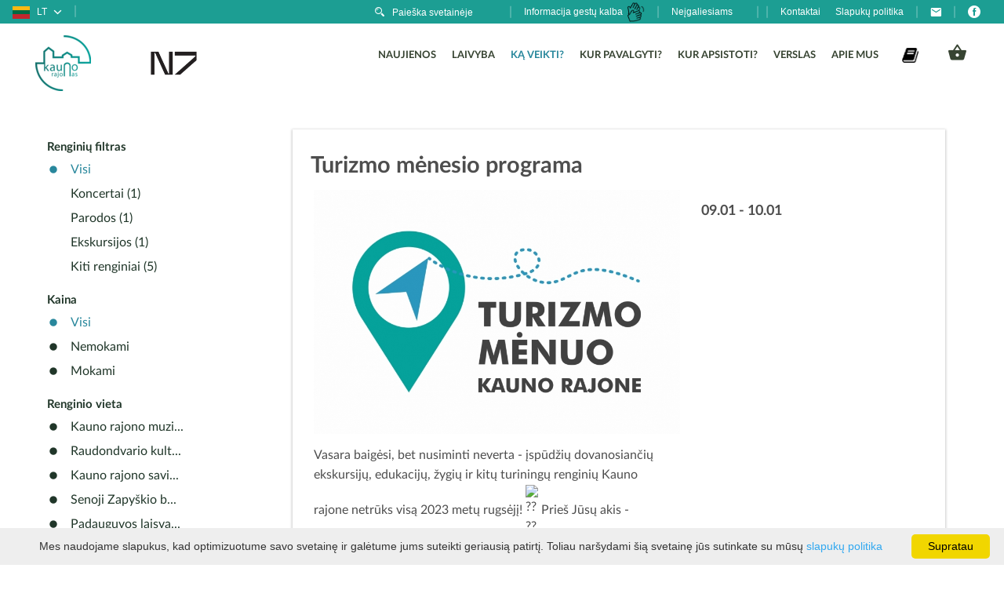

--- FILE ---
content_type: text/html; charset=UTF-8
request_url: https://www.kaunorajonas.lt/renginys/turizmo-menesio-programa/date-20230925/
body_size: 21701
content:
<!DOCTYPE html>
<html xmlns="//www.w3.org/1999/xhtml" xmlns:og="//ogp.me/ns#" xmlns:fb="//www.facebook.com/2008/fbml">
	<head>
		<title>Turizmo mėnesio programa | Kauno rajonas</title>
		<meta http-equiv="Content-Type" content="text/html; charset=utf-8" />
		<meta name="description" content="Vasara baigėsi, bet nusiminti neverta - įspūdžių dovanosiančių ekskursijų, edukacijų, žygių ir kitų turiningų renginių Kauno rajone..." />							<meta property="fb:app_id" content=""/>
			<meta property="og:url" content="https://www.kaunorajonas.lt/index.php?module=events&action=event&id=1570"/>
			<meta property="og:type" content="article"/>
			<meta property="og:title" content="Turizmo mėnesio programa | Kauno rajonas"/>
			<meta property="og:description" content="Vasara baigėsi, bet nusiminti neverta - įspūdžių dovanosiančių ekskursijų, edukacijų, žygių ir kitų turiningų renginių Kauno rajone..."/>
		        			<meta property="og:image" content="https://www.kaunorajonas.lt/data/events/sharing/zenklas_turizmo_menuo.jpg"/>
			<meta property="og:image:width" content="600"/>
			<meta property="og:image:height" content="600"/>
        		<meta name="viewport" content="width=device-width, initial-scale=1.0">
	
		<link rel="stylesheet" href='https://www.kaunorajonas.lt/templates/foundation-5.2.2/css/foundation.min.css' />

		<meta name="robots" content="follow"/>
		<meta name="SKYPE_TOOLBAR" content="SKYPE_TOOLBAR_PARSER_COMPATIBLE" />

		<!-- CUSTOM -->
		<script async src="https://www.googletagmanager.com/gtag/js?id=UA-165906790-1"></script>
		<script type="text/javascript" src="https://www.kaunorajonas.lt/templates/js/analytics2.js"></script>
		<!-- End of CUSTOM -->



		<script type="text/javascript" src="https://www.kaunorajonas.lt/templates/js/jquery/jquery-2.2.4.min.js"></script>


        

		 

					<link rel="shortcut icon" type="image/png" href="https://www.kaunorajonas.lt/data/settings/favicon/zalias-i-standartinis_(1).png"/>
				<!-- <link rel="stylesheet" href="https://www.kaunorajonas.lt/templates/foundation-5.2.2/css/normalize.css" /> -->
		<link rel="stylesheet" href="https://www.kaunorajonas.lt/templates/fonts/ltic/styles.css">
        <link rel="stylesheet" href="https://www.kaunorajonas.lt/data/settings/icons/style.css?v=1">

		<link rel="stylesheet" href="https://www.kaunorajonas.lt/templates/css/jquery.confirm.css">
		<script type="text/javascript" src="https://www.kaunorajonas.lt/templates/js/jquery.confirm.js"></script>

		<script type="text/javascript" src="//maps.googleapis.com/maps/api/js?key=AIzaSyBfxBU5FhQHqwj02H8jyqM0uY7thoHWByc&language=lt&libraries=drawing,geometry"></script>
		<script type="text/javascript" src="https://www.kaunorajonas.lt/templates/js/markerclusterer.js?v=2"></script>
		<script type="text/javascript" src="https://www.kaunorajonas.lt/templates/js/googleMap.min.js?v=4" ></script>
		<script src='https://www.google.com/recaptcha/api.js'></script>

		<!--[if IE]>
		<meta name="google-signin-client_id" content="1088132015006-odlodhifmsm5r6gsh3u5psu0mk5ase39.apps.googleusercontent.com">
		<script src="//html5shiv.googlecode.com/svn/trunk/html5.js"></script>
		<![endif]-->
				
		<script>
  (function(i,s,o,g,r,a,m){i['GoogleAnalyticsObject']=r;i[r]=i[r]||function(){
  (i[r].q=i[r].q||[]).push(arguments)},i[r].l=1*new Date();a=s.createElement(o),
  m=s.getElementsByTagName(o)[0];a.async=1;a.src=g;m.parentNode.insertBefore(a,m)
  })(window,document,'script','https://www.google-analytics.com/analytics.js','ga');

  ga('create', 'UA-91989524-1', 'auto');
  ga('send', 'pageview');

</script>

<!--Start of Tawk.to Script-->
<script type="text/javascript">
var Tawk_API=Tawk_API||{}, Tawk_LoadStart=new Date();
(function(){
var s1=document.createElement("script"),s0=document.getElementsByTagName("script")[0];
s1.async=true;
s1.src='https://embed.tawk.to/58a31b71a9e5680aa3b0c93a/default';
s1.charset='UTF-8';
s1.setAttribute('crossorigin','*');
s0.parentNode.insertBefore(s1,s0);
})();
</script>
<!--End of Tawk.to Script-->

<meta name="verify-paysera" content="0a8a8a470173a2187bf026b7224ec99a">


        

            <script>
        var cookie_text = 'Mes naudojame slapukus, kad optimizuotume savo svetainę ir galėtume jums suteikti geriausią patirtį. Toliau naršydami šią svetainę jūs sutinkate su mūsų';
        var cookie_link_text = 'slapukų politika';
        var cookie_link = 'https://www.kaunorajonas.lt/slapuku-politika/';
        var cookie_close_text = 'Supratau';
    </script>
    <script type="text/javascript" id="cookieinfo"
            src="https://www.kaunorajonas.lt/templates/js/cookieinfo.js?v=2">
    </script>


                    <link href="https://www.kaunorajonas.lt/templates/css/tic.css?ver=8" rel="stylesheet" type="text/css" />
        
		
									<link rel="alternate" href="https://www.kaunorajonas.lt/renginys/turizmo-menesio-programa/date-20230925/" hreflang="lt-lt" />
															
		
            <script type="text/javascript">
        (function(i,s,o,g,r,a,m){ i['GoogleAnalyticsObject']=r;i[r]=i[r]||function(){
                (i[r].q=i[r].q||[]).push(arguments) },i[r].l=1*new Date();a=s.createElement(o),
            m=s.getElementsByTagName(o)[0];a.async=1;a.src=g;m.parentNode.insertBefore(a,m)
        })(window,document,'script','//www.google-analytics.com/analytics.js','ga');

        ga('create', 'UA-91989524-1', 'auto');
        ga('send', 'pageview');
    </script>


                

        <style type="text/css">
        	#top-nav > li > div > .dropdown > .has-dropdown > div > ul > .has-dropdown > a {
  
}


        </style>
<script type="text/javascript">
	
	$(document).ready(function(){

				$( "<span class='expand'>+</span>" ).insertBefore( "#top-nav > li > div > .dropdown > .has-dropdown > div > ul > .has-dropdown > a" );
				$( "#top-nav > li > div > .dropdown > .has-dropdown > div > ul > .has-dropdown > div " ).addClass('exp')
				$( "#top-nav > li > div > .dropdown > .has-dropdown > div > ul > .has-dropdown > div " ).hide();
				$(".expand").click(function(e){
					if($(this).hasClass('less')){
						$(this).next().next().hide();
					$(this).removeClass('less')
					$(this).html('+')
					}else{
					$(this).next().next().show();
					$(this).addClass('less')
					$(this).html('-')
				}
				})

				
			});


</script>



	</head>
	
	<body class="">
	<script>
        window.base_url = 'https://www.kaunorajonas.lt/';
        window.base_url_lang = 'https://www.kaunorajonas.lt/';
        window.lid = '1';
	</script>
	<div id="fb-root"></div>
			<meta itemprop="name" content="Turizmo mėnesio programa | Kauno rajonas">
		<meta itemprop="description" content="Vasara baigėsi, bet nusiminti neverta - įspūdžių dovanosiančių ekskursijų, edukacijų, žygių ir kitų turiningų renginių Kauno rajone...">
		<meta itemprop="image" content="https://www.kaunorajonas.lt/data/events/sharing/zenklas_turizmo_menuo.jpg">
			

		
		<div class="row fluid top-head show-for-large-up">
			<div class="framed-cont">
				<div class="small-100 columns">
					<div class="row">
						<div id="virsutine_juosta_kaire" class="top-small-block">
			            <div class="lang-block ">
		<ul>
		<li class="selected-lang">
			<span class="icon ltic2-icon-chevron-down"></span>
																
									<a href="https://www.kaunorajonas.lt/renginys/turizmo-menesio-programa/date-20230925/">
													<img src='https://www.kaunorajonas.lt/templates/flags/blank.gif' class='flag flag-lt'>
												<span>
															lt
																				</span>
					</a>
																				
																				
							
			<ul>
																				
																									
											<li>
							<a href="https://www.kaunorajonas.lt/lv/">
																	<img src='https://www.kaunorajonas.lt/templates/flags/blank.gif' class='flag flag-lv'>
								
								<span>
																			lv
																										</span>
							</a>
						</li>
																									
											<li>
							<a href="https://www.kaunorajonas.lt/en/">
																	<img src='https://www.kaunorajonas.lt/templates/flags/blank.gif' class='flag flag-en'>
								
								<span>
																			en
																										</span>
							</a>
						</li>
												</ul>
		</li>
	</ul>
</div>

<script>
    $('ul.lang-switch a').click(function(){

        var url = $(this).attr('href');
        // assign new url
        if (url.indexOf('?') >= 0)
        {
            window.location.href = url + '&sesqu=ef2693239bbe41bbbd7d9b3267876a6b';
        }
        else
        {
            window.location.href = url + '?sesqu=ef2693239bbe41bbbd7d9b3267876a6b';
        }
        return false;
    });
</script>
			</div>

						<div id="virsutine_juosta_desine" class="top-small-block">
			            <div class="social-block ">
		<div class="icons">
					<a href="https://www.facebook.com/Kauno-rajono-turizmo-ir-verslo-informacijos-centras-217356391642749" target="_blank"><div class="icon icon-icon-facebook"></div></a>
				
				
				
				
					</div>
</div>
		            <div class="menuicon-block " >
		<div>
		<ul>
			<li>
															<a href="/cdn-cgi/l/email-protection#4e272028210e252f3b20213c2f2421202f3d60223a" target="_blank" title="info@kaunorajonas.lt">
											<span class="icon icon-mail"></span>
											</a>
												</li>
		</ul>
	</div>
</div>

		            
<div class="menu-block " >
		<ul>
			<li class="">
															<a href="https://www.kaunorajonas.lt/kontaktai-1/"  >
																				Kontaktai
																		</a>
													
						</li>
			<li class="">
															<a href="https://www.kaunorajonas.lt/slapuku-politika/"  >
																				Slapukų politika
																		</a>
													
						</li>
	</ul>
</div>


		            <div class="cart-indicator right" id="cart_widget">
        &nbsp;
                </div>

		            <div class="menu-block ">
        <ul>
            <li class="down ">
                <a href="#">Neįgaliesiams</a>
                <ul style="z-index: 2;">
                    <li class=""><a class="dropdown-item dropdown-accessibility-text" data-class="" href="#">Vidutinis šriftas</a></li>
                    <li class=""><a class="dropdown-item dropdown-accessibility-text" data-class="text1" href="#">Padidintas šriftas</a></li>
                    <li class=""><a class="dropdown-item dropdown-accessibility-text" data-class="text2" href="#">Didelis šriftas</a></li>
                    <li class=""><a class="dropdown-item dropdown-accessibility-contrast" data-class="contrast" href="#">Padidinti kontrastą</a></li>
                </ul>
           </li>
    </ul>
</div>

<script data-cfasync="false" src="/cdn-cgi/scripts/5c5dd728/cloudflare-static/email-decode.min.js"></script><script type="text/javascript">
    
$(document).ready(function() {

    if (localStorage["accessibility"] !== null){
      $("body").addClass(localStorage["accessibility"]);
    }

});

$(".dropdown-accessibility-text").on("click", function () {
    $("body").removeClass("text1 text2").addClass($(this).attr("data-class"));
    localStorage["accessibility"] = $("body").attr("class");
});

$(".dropdown-accessibility-contrast").on("click", function () {
    $("body").toggleClass($(this).attr("data-class"));
    localStorage["accessibility"] = $("body").attr("class");

    //location.reload();
});

</script>



<style type="text/css">
    


    /* ACCESSIBILITY CHANGES */

/* LEVEL 1 */
.text1 h1{
  font-size: 28px!important;
}

.text1 li a,
.text1 .object-title,
.text1 .route-title,
.text1 h2{
  font-size: 24px!important;
}

.text1 h3,
.text1 p,
.text1 li.active a,
.text1 .route-description,
.text1 .object-description,
.text1 .event-description,
.text1 .route-meta,
.text1 .content-share .description{
  font-size: 22px!important;
  line-height: 1.1;
}

.text1 .btn,
.text1 input,
.text1 .time-text,
.text1 .route-point-title{
  font-size: 20px!important;
}

.text1 .dropdown-menu a,
.text1 .route-point-title small{
  font-size: 18px!important;
}

/* LEVEL 2 */
.text2 h1{
  font-size: 32px!important;
}

.text2 li a,
.text2 .route-title,
.text2 .object-title,
.text2 h2{
  font-size: 28px!important;
}

.text2 h3,
.text2 p,
.text2 li.active a,
.text2 .route-meta,
.text2 .route-description,
.text2 .object-description,
.text2 .event-description,
.text2 .content-share .description{
  font-size: 26px!important;
  line-height: 1.1;
}

.text2 .btn,
.text2 input,
.text2 .time-text,
.text2 .download-app .col-8,
.text2 .route-point-title{
  font-size: 22px!important;
}

.text2 .dropdown-menu a,
.text2 .route-point-title small{
  font-size: 20px!important;
}

/* HIGH CONTRAST */

.contrast *{
  font-weight: bold!important;
}

.contrast h1,
.contrast h2,
.contrast h3,
.contrast .time-text,
.contrast .route-title,
.contrast .object-title,
.contrast input,
.contrast *::-ms-input-placeholder,
.contrast *::placeholder,
.contrast #search-top i.fa-close,
.contrast #search-top-form input::placeholder{
  color: var(--nk-blue-5)!important;
}

.contrast .content-header h1,
.contrast .content-header h2,
.contrast .content-header h3,
.contrast .content-header h4,
.contrast .description-close i,
.contrast .content-close,
.contrast .type-icons i:not(.active){
  color: var(--nk-blue-5)!important;
}

.contrast .content, .contrast .widget-list-item.light, .contrast .editable-cont .content-block {
    background: #c4c4c4!important;
}
</style>
		            
<div class="menu-block " >
		<ul>
			<li class="">
															<a href="https://www.kaunorajonas.lt/apie-tvic/" target="_blank" >
																				Informacija gestų kalba <img style='width:25px' src='/data/hands.png'> 
																		</a>
													
															</li>
	</ul>
</div>


		            <div class="search-block ">
				<form action="" class="search">
			<a href="#" class="search_btn"><span class="icon icon-paieska"></span></a>
			<input name="f[kw]" placeholder="Paieška svetainėje" class="input search-kw" />
		</form>
		<script>
		$(window).load(function(){ 
			$('#gsc-i-id1').attr('placeholder', 'Paieška svetainėje').focus(function() {
				$("#gs_tti50").css('background', '#252525');
			}).focusout(function() {
				$("#gs_tti50").css('background', 'transparent');
			});

			$('.search_btn').click(function() {
									url = 'https://www.google.com/search?q=site:https://www.kaunorajonas.lt/%20'+$('.search-kw').val();
					window.open(url);
							});

			
		});

		$('.search-kw').keypress(function (e) {
			var key = e.which;
			if(key == 13) {
				url = 'https://www.google.com/search?q=site:https://www.kaunorajonas.lt/%20'+$(this).val();
				
				window.open(url);
			    return false;  
			}
		});  
	</script>
</div>
			</div>

						
					</div>
				</div>
			</div>
		</div>
		<div class="row fluid header">
			<div class="small-100 columns">
				<div class="framed-cont">
					<div class="row">
						<div class="small-80 large-25 columns logo">
																								<!-- <a href="https://www.kaunorajonas.lt/">
										<img src="https://www.kaunorajonas.lt/data/settings/logo/zenklas1_1_.png" alt="Kauno rajono TVIC" />
									</a> -->

									<a class="small-50 medium-50 large-50 columns" href="https://www.kaunorajonas.lt/">
										<img src="https://www.kaunorajonas.lt/data/settings/logo/zenklas1_1_.png" alt="Kauno rajono TVIC" />
									</a>
									<a class="small-50 medium-50 large-50 columns" href="https://www.nemuno7.lt/">
										<img src="https://www.kaunorajonas.lt/data/n7.png" alt="Nemuno7" />
									</a>

																					</div>
						<div class="small-20 large-75 columns menu show-for-large-up">
								

<ul id="top-nav" 
    class=" 
     
    nomagic " 
    >
                        <li class=" ">
                                    <a rel="#f9d423;" href="https://www.kaunorajonas.lt/turizmo-naujienos/" >Naujienos</a>                                            </li>
                                <li class="}down has-dropdown ">
                                    <a rel="#ff4e50" href="https://www.kaunorajonas.lt/laivai/" >LAIVYBA</a>                                                    <div>
                        
    
<ul id="" 
    class="dropdown simple-menu  
     
    nomagic SubMenuTypeStandard" 
    >
                        <li class=" ">
                                    <a rel="#f9d423;" href="https://www.kaunorajonas.lt/apzvalginiai-turai-laivu-zapyskis/" >Apžvalginiai turai laivu „Zapyškis“</a>                                            </li>
                                <li class=" ">
                                    <a rel="#ff4e50" href="https://www.kaunorajonas.lt/sekmadienines-isvykos-laivu-zapyskis/" >Sekmadieninės išvykos laivu „Zapyškis“</a>                                            </li>
                                <li class=" ">
                                    <a rel="#9ccc65" href="https://www.kaunorajonas.lt/katamaranas-zapyskis/" >Laivas „Zapyškis“</a>                                            </li>
                                <li class=" ">
                                    <a rel="#69d2e7" href="https://www.kaunorajonas.lt/keltas-nevezis/" >Keltas „Nevėžis"</a>                                            </li>
                                <li class=" ">
                                    <a rel="#8459e5" href="https://www.kaunorajonas.lt/keltas-vilkyne-1/" >Keltas „Vilkynė“</a>                                            </li>
                                <li class=" ">
                                    <a rel="" href="https://www.kaunorajonas.lt/informacija-vykdantiems-komercine-veikla-pramoginiais-laivais/" >Informacija vykdantiems komercinę veiklą pramoginiais laivais</a>                                            </li>
            </ul>

                    </div>
                            </li>
                                <li class="}down has-dropdown selected ">
                                    <a rel="#9ccc65" href="https://www.kaunorajonas.lt/ka-veikti/" >Ką veikti?</a>                                                    <div>
                        

<ul id="" 
    class="dropdown simple-menu  
     
    nomagic " 
    >
                                    <li class=" ">
                                    <a rel="#ff4e50" href="https://www.kaunorajonas.lt/lankytinos-vietos/" >Lankytinos vietos</a>                                            </li>
                                <li class=" ">
                                    <a rel="#9ccc65" href="https://www.kaunorajonas.lt/laisvalaikis/" >Laisvalaikis</a>                                            </li>
                                <li class=" ">
                                    <a rel="#69d2e7" href="https://www.kaunorajonas.lt/turai/" >Virtualūs turai</a>                                            </li>
                                <li class=" selected ">
                                    <a rel="#8459e5" href="https://www.kaunorajonas.lt/renginiai/" >Renginiai</a>                                            </li>
                                <li class="}down has-dropdown ">
                                    <a rel="" href="https://www.kaunorajonas.lt/kurortine-teritorija-1/" >Kurortinė teritorija</a>                                                    <div>
                        
    
<ul id="" 
    class=" 
     
    nomagic SubMenuTypeStandard" 
    >
                        <li class=" ">
                                    <a rel="#f9d423;" href="https://www.kaunorajonas.lt/kulautuva/" >Kulautuva</a>                                            </li>
                                <li class=" ">
                                    <a rel="#ff4e50" href="https://www.kaunorajonas.lt/zapyskis/" >Zapyškis</a>                                            </li>
                                <li class=" ">
                                    <a rel="#9ccc65" href="https://www.kaunorajonas.lt/kacergine/" >Kačerginė</a>                                            </li>
            </ul>

                    </div>
                            </li>
                                <li class="}down has-dropdown ">
                                    <a rel="" href="https://www.kaunorajonas.lt/misko-takas/" >Miško takas</a>                                                    <div>
                        

<ul id="" 
    class=" 
     
    nomagic " 
    >
                        <li class=" ">
                                    <a rel="#f9d423;" href="https://www.kaunorajonas.lt/lampedziai-kulautuva/" >Lampėdžiai-Kulautuva</a>                                            </li>
                                <li class=" ">
                                    <a rel="#ff4e50" href="https://www.kaunorajonas.lt/kulautuva-vilkija/" >Kulautuva-Vilkija</a>                                            </li>
                                <li class=" ">
                                    <a rel="#9ccc65" href="https://www.kaunorajonas.lt/pakuonis-vaisvydava/" >Pakuonis-Vaišvydava</a>                                            </li>
                                <li class=" ">
                                    <a rel="#69d2e7" href="https://www.kaunorajonas.lt/vaisvydava-kaunas/" >Vaišvydava-Kaunas</a>                                            </li>
            </ul>

                    </div>
                            </li>
                                <li class="}down has-dropdown ">
                                    <a rel="" href="https://www.kaunorajonas.lt/sv-jokubo-kelias/" >Šv. Jokūbo kelias</a>                                                    <div>
                        

<ul id="" 
    class=" 
     
    nomagic " 
    >
                        <li class=" ">
                                    <a rel="#f9d423;" href="https://www.kaunorajonas.lt/kauno-kelias/" >Kauno kelias</a>                                            </li>
                                <li class=" ">
                                    <a rel="#ff4e50" href="https://www.kaunorajonas.lt/sv-jokubo-siauliu-kelias/" >Šiaulių kelias</a>                                            </li>
            </ul>

                    </div>
                            </li>
                                <li class=" ">
                                    <a rel="" href="https://www.kaunorajonas.lt/ismanusis-kulturos-kelias-kauno-rajone/" >Išmanusis kultūros kelias Kauno rajone</a>                                            </li>
                                <li class=" ">
                                    <a rel="" href="https://www.kaunorajonas.lt/kacergines-krastovaizdzio-pazinimo-takas/" >Kačerginės kraštovaizdžio pažinimo takas</a>                                            </li>
            </ul>

                    </div>
                            </li>
                                <li class=" ">
                                    <a rel="#69d2e7" href="https://www.kaunorajonas.lt/maistas/" >Kur pavalgyti?</a>                                            </li>
                                <li class=" ">
                                    <a rel="#8459e5" href="https://www.kaunorajonas.lt/apgyvendinimas/" >Kur apsistoti?</a>                                            </li>
                                <li class="}down has-dropdown ">
                                    <a rel="" href="https://www.kaunorajonas.lt/verslas/" >Verslas</a>                                                    <div>
                        
    
<ul id="" 
    class="dropdown simple-menu  
     
    nomagic SubMenuTypeStandard" 
    >
                        <li class="}down has-dropdown ">
                                    <a rel="#f9d423;" href="https://www.kaunorajonas.lt/kodel-kauno-rajonas/" >Apie Kauno rajoną</a>                                                    <div>
                        
    
<ul id="" 
    class=" 
     
    nomagic SubMenuTypePOICategories" 
    >
                        <li class=" ">
                                    <a rel="#f9d423;" href="https://www.kaunorajonas.lt/kauno-rajonas/" >Kauno rajono savivaldybė</a>                                            </li>
                                <li class=" ">
                                    <a rel="#ff4e50" href="https://www.kaunorajonas.lt/patogi-strategine-vieta-isvystyta-infrastruktura/" >Patogi strateginė vieta, išvystyta infrastruktūra</a>                                            </li>
                                <li class=" ">
                                    <a rel="#9ccc65" href="https://www.kaunorajonas.lt/patraukli-mokestine-politika/" >Parama ir lengvatos verslui</a>                                            </li>
                                <li class=" ">
                                    <a rel="#69d2e7" href="https://www.kaunorajonas.lt/kauno-rajono-statistika/" >Kauno rajono statistika</a>                                            </li>
                                <li class=" ">
                                    <a rel="#8459e5" href="https://www.kaunorajonas.lt/ivertinimai/" >Įvertinimai</a>                                            </li>
            </ul>

                    </div>
                            </li>
                                <li class=" ">
                                    <a rel="#ff4e50" href="https://www.kaunorajonas.lt/kauno-lez-1/" >Kauno laisvoji ekonominė zona</a>                                            </li>
                                <li class=" ">
                                    <a rel="#9ccc65" href="https://www.kaunorajonas.lt/verslo-aplinka/" >Verslo aplinka</a>                                            </li>
                                <li class="}down has-dropdown ">
                                    <a rel="#69d2e7" href="https://www.kaunorajonas.lt/verslo-pradzia-1/" >Kaip pradėti verslą?</a>                                                    <div>
                        

<ul id="" 
    class=" 
     
    nomagic 0" 
    >
                        <li class=" ">
                                    <a rel="#f9d423;" href="https://www.kaunorajonas.lt/individuali-veikla-ii/" >Individuali veikla</a>                                            </li>
                                <li class=" ">
                                    <a rel="#ff4e50" href="https://www.kaunorajonas.lt/juridinio-asmens-steigimas/" >Juridinio asmens steigimas</a>                                            </li>
                                <li class=" ">
                                    <a rel="#9ccc65" href="https://www.kaunorajonas.lt/parama-verslui/" >Pagalba verslui</a>                                            </li>
            </ul>

                    </div>
                            </li>
            </ul>

                    </div>
                            </li>
                                <li class="}down has-dropdown ">
                                    <a rel="" href="https://www.kaunorajonas.lt/apie-kauno-rajona/" >Apie mus</a>                                                    <div>
                        
    
<ul id="" 
    class="dropdown simple-menu  
     
    nomagic SubMenuTypeStandard" 
    >
                        <li class=" ">
                                    <a rel="#f9d423;" href="https://www.kaunorajonas.lt/apie-kauno-rajona/" >Apie Kauno rajoną</a>                                            </li>
                                <li class=" ">
                                    <a rel="#ff4e50" href="https://www.kaunorajonas.lt/kauno-rajono-zenklas/" >Kauno rajono ženklas</a>                                            </li>
                                <li class="}down has-dropdown ">
                                    <a rel="#9ccc65" href="https://www.kaunorajonas.lt/apie-tvic/" >Apie TVIC</a>                                                    <div>
                        
    
<ul id="" 
    class=" 
     
    nomagic SubMenuTypeStandard" 
    >
                        <li class=" ">
                                    <a rel="#f9d423;" href="https://www.kaunorajonas.lt/kontaktai-1/" >Struktūra ir kontaktai</a>                                            </li>
                                <li class=" ">
                                    <a rel="#ff4e50" href="https://www.kaunorajonas.lt/veiklos/" >Veiklos sritys</a>                                            </li>
                                <li class=" ">
                                    <a rel="#9ccc65" href="https://www.kaunorajonas.lt/teikiamu-paslaugu-kainos/" >Teikiamų paslaugų kainos</a>                                            </li>
                                <li class="}down has-dropdown ">
                                    <a rel="#69d2e7" href="https://www.kaunorajonas.lt/1administracine-informacija/" >Administracinė informacija</a>                                                    <div>
                        

<ul id="" 
    class=" 
     
    nomagic " 
    >
                        <li class=" ">
                                    <a rel="#f9d423;" href="https://www.kaunorajonas.lt/viesieji-pirkimai/" >Viešieji pirkimai</a>                                            </li>
                                <li class=" ">
                                    <a rel="#ff4e50" href="https://www.kaunorajonas.lt/darbo-uzmokestis/" >Darbo užmokestis</a>                                            </li>
                                <li class=" ">
                                    <a rel="#9ccc65" href="https://www.kaunorajonas.lt/ataskaitos/" >Ataskaitos</a>                                            </li>
                                <li class=" ">
                                    <a rel="#69d2e7" href="https://www.kaunorajonas.lt/planuojami-dokumentai/" >Planavimo dokumentai</a>                                            </li>
                                <li class=" ">
                                    <a rel="#8459e5" href="https://www.kaunorajonas.lt/vykdomi-projektai/" >Vykdomi projektai</a>                                            </li>
                                <li class=" ">
                                    <a rel="" href="https://www.kaunorajonas.lt/istatai-1/" >Įstatai</a>                                            </li>
                                <li class=" ">
                                    <a rel="" href="https://www.kaunorajonas.lt/teisine-informacija/" >Teisinė informacija</a>                                            </li>
                                <li class=" ">
                                    <a rel="" href="https://www.kaunorajonas.lt/korupcijos-prevencija/" >Korupcijos prevencija</a>                                            </li>
            </ul>

                    </div>
                            </li>
                                <li class="}down has-dropdown ">
                                    <a rel="#8459e5" href="https://www.kaunorajonas.lt/living-rivers-interreg-projektas/" >Projektai</a>                                                    <div>
                        

<ul id="" 
    class=" 
     
    nomagic " 
    >
                        <li class="}down has-dropdown ">
                                    <a rel="#f9d423;" href="https://www.kaunorajonas.lt/living-rivers-interreg-projektas/" >Interreg projektas Nr. LLI-474 "Gyvenimas prie upių"</a>                                                    <div>
                        

<ul id="" 
    class=" 
     
    nomagic " 
    >
                        <li class=" ">
                                    <a rel="#f9d423;" href="https://www.kaunorajonas.lt/apie-projekta-1/" >Apie projektą</a>                                            </li>
                                <li class="}down has-dropdown ">
                                    <a rel="#ff4e50" href="https://www.kaunorajonas.lt/projekto-veiklos-1/" >Projekto veiklos</a>                                                    <div>
                        

<ul id="" 
    class=" 
     
    nomagic " 
    >
                        <li class=" ">
                                    <a rel="#f9d423;" href="https://www.kaunorajonas.lt/miestelius-prie-upiu-pristatantys-video/" >Miestelius prie upių pristatantys video</a>                                            </li>
                                <li class=" ">
                                    <a rel="#ff4e50" href="https://www.kaunorajonas.lt/qr-turai-lietuva-ir-latvija/" >QR turistiniai maršrutai: Lietuva ir Latvija</a>                                            </li>
                                <li class="}down has-dropdown ">
                                    <a rel="#9ccc65" href="https://www.kaunorajonas.lt/infoterminalas-gyvenimas-prie-upiu/" >Infoterminalas "Gyvenimas prie upių"</a>                                                    <div>
                        

<ul id="" 
    class=" 
     
    nomagic " 
    >
                        <li class="}down has-dropdown ">
                                    <a rel="#f9d423;" href="https://www.kaunorajonas.lt/kauno-rajonas-lietuva/" >Kauno rajonas, Lietuva</a>                                                    <div>
                        

<ul id="" 
    class=" 
     
    nomagic " 
    >
                        <li class=" ">
                                    <a rel="#f9d423;" href="https://www.kaunorajonas.lt/kacergine-1/" >Kačerginė</a>                                            </li>
                                <li class=" ">
                                    <a rel="#ff4e50" href="https://www.kaunorajonas.lt/zapyskis-1/" >Zapyškis</a>                                            </li>
                                <li class=" ">
                                    <a rel="#9ccc65" href="https://www.kaunorajonas.lt/vilkija/" >Vilkija</a>                                            </li>
                                <li class=" ">
                                    <a rel="#69d2e7" href="https://www.kaunorajonas.lt/kulautuva-1/" >Kulautuva</a>                                            </li>
                                <li class=" ">
                                    <a rel="#8459e5" href="https://www.kaunorajonas.lt/kiti-marsrutai/" >Kiti maršrutai</a>                                            </li>
                                <li class=" ">
                                    <a rel="" href="https://www.kaunorajonas.lt/vandens-turizmas/" >Vandens turizmas</a>                                            </li>
            </ul>

                    </div>
                            </li>
                                <li class="}down has-dropdown ">
                                    <a rel="#ff4e50" href="https://www.kaunorajonas.lt/aizkraukles-savivaldybe-latvija/" >Aizkrauklės savivaldybė, Latvija</a>                                                    <div>
                        

<ul id="" 
    class=" 
     
    nomagic " 
    >
                        <li class=" ">
                                    <a rel="#f9d423;" href="https://www.kaunorajonas.lt/kuoknese/" >Kuoknesė</a>                                            </li>
                                <li class=" ">
                                    <a rel="#ff4e50" href="https://www.kaunorajonas.lt/jaunjelgava/" >Jaunjelgava</a>                                            </li>
            </ul>

                    </div>
                            </li>
            </ul>

                    </div>
                            </li>
                                <li class=" ">
                                    <a rel="#69d2e7" href="https://www.kaunorajonas.lt/kitos-veiklos/" >Kitos veiklos</a>                                            </li>
            </ul>

                    </div>
                            </li>
            </ul>

                    </div>
                            </li>
            </ul>

                    </div>
                            </li>
                                <li class=" ">
                                    <a rel="" href="https://www.kaunorajonas.lt/privatumo-politika/" >Privatumo politika</a>                                            </li>
                                <li class=" ">
                                    <a rel="" href="https://www.kaunorajonas.lt/n7-paramos-aprasas/" >N7 paramos aprašas</a>                                            </li>
            </ul>

                    </div>
                            </li>
            </ul>

                    </div>
                            </li>
                                            <li class=" ">
                                    <a rel="" href="https://www.kaunorajonas.lt/leidiniai-2/" ><img style="width:21px" src="/data/book.png"></a>                                            </li>
                                <li class="}down has-dropdown ">
                                    <a rel="" href="https://www.kaunorajonas.lt/katalogas/" ><span class="ltic2-icon-cart" style="font-size: 23px;vertical-align: bottom;"></span></a>                                                    <div>
                        

<ul id="" 
    class="dropdown simple-menu  
     
    nomagic " 
    >
                        <li class=" ">
                                    <a rel="#f9d423;" href="https://www.kaunorajonas.lt/prekiu-pristatymo-salygos/" >Prekių pristatymo sąlygos</a>                                            </li>
                                <li class=" ">
                                    <a rel="#ff4e50" href="https://www.kaunorajonas.lt/grazinimo-salygos/" >Grąžinimo sąlygos</a>                                            </li>
            </ul>

                    </div>
                            </li>
            </ul>

	
	<script type="text/javascript">
		$(function () {
			$('.dropdown').each(function () {
				$(this).parent().parent().eq(0).hover(function () {
					var current = $('.dropdown:eq(0)', this);
					current.fadeIn(100);
				}, function () {
					var current = $('.dropdown:eq(0)', this);
					current.fadeOut(50);
				});
			});
			
			sub_menu();
			$( window ).resize(function() {
				sub_menu();
			});

			function sub_menu(){
				$('.mega-menu, .simple-menu').each(function() {
					$(this).css({ position: 'absolute', visibility: 'hidden', display: 'block' });
					
					width = 0;
					
					 if ( $( this ).hasClass( "mega-menu" ) ) {
						$(this).children('li').each(function() {
							width = width + $(this).outerWidth();
						});
						$(this).width(width);
					 }

					if(width + 120 > $(window).width()){
						//width = $(window).width() - 120 ;
						//$(this).width(width );
					}

					$(this).css({ position: '', visibility: '', display: '' });
					$(this).show();
					
					if( $(window).width() - ($(this).offset().left + $(this).outerWidth()) < 0 ){
						$(this)
							.attr('style',  'left:' + ($(window).width() - ($(this).offset().left + $(this).outerWidth()) - 60 ) + 'px !important');

						if(width > 220){
							$(this).width(width + 21);
						}
					}
					$(this).hide();
				});
			}
		});
	</script>

						</div>
						<div class="small-20 large-70 columns mobile-menu hide-for-large-up">
								
 				
	<a class="top-nav-mobile-toggle" href="#my-menu"><div></div></a>
	<div id="mobile-menu-holder">
		<nav id="my-menu" style="display: none;">
			<div class="menu-cont">			
			
				<ul id="top-nav-mobile">

					                        							<li class="">

                                <a href="https://www.kaunorajonas.lt/turizmo-naujienos/"
                                                          >Naujienos</a>
                                							</li>
                        					                        							<li class="">

                                <a href="https://www.kaunorajonas.lt/laivai/"
                                                          >LAIVYBA</a>
                                                                    
			
				<ul >

					                        							<li class="">

                                <a href="https://www.kaunorajonas.lt/apzvalginiai-turai-laivu-zapyskis/"
                                                          >Apžvalginiai turai laivu „Zapyškis“</a>
                                							</li>
                        					                        							<li class="">

                                <a href="https://www.kaunorajonas.lt/sekmadienines-isvykos-laivu-zapyskis/"
                                                          >Sekmadieninės išvykos laivu „Zapyškis“</a>
                                							</li>
                        					                        							<li class="">

                                <a href="https://www.kaunorajonas.lt/katamaranas-zapyskis/"
                                                          >Laivas „Zapyškis“</a>
                                							</li>
                        					                        							<li class="">

                                <a href="https://www.kaunorajonas.lt/keltas-nevezis/"
                                                          >Keltas „Nevėžis"</a>
                                							</li>
                        					                        							<li class="">

                                <a href="https://www.kaunorajonas.lt/keltas-vilkyne-1/"
                                                          >Keltas „Vilkynė“</a>
                                							</li>
                        					                        							<li class="">

                                <a href="https://www.kaunorajonas.lt/informacija-vykdantiems-komercine-veikla-pramoginiais-laivais/"
                                                          >Informacija vykdantiems komercinę veiklą pramoginiais laivais</a>
                                							</li>
                        									</ul>
				


                                							</li>
                        					                        							<li class="selected">

                                <a href="https://www.kaunorajonas.lt/ka-veikti/"
                                                          >Ką veikti?</a>
                                                                    
			
				<ul >

					                        					                        							<li class="">

                                <a href="https://www.kaunorajonas.lt/lankytinos-vietos/"
                                                          >Lankytinos vietos</a>
                                							</li>
                        					                        							<li class="">

                                <a href="https://www.kaunorajonas.lt/laisvalaikis/"
                                                          >Laisvalaikis</a>
                                							</li>
                        					                        							<li class="">

                                <a href="https://www.kaunorajonas.lt/turai/"
                                                          >Virtualūs turai</a>
                                							</li>
                        					                        							<li class="selected">

                                <a href="https://www.kaunorajonas.lt/renginiai/"
                                                          >Renginiai</a>
                                							</li>
                        					                        							<li class="">

                                <a href="https://www.kaunorajonas.lt/kurortine-teritorija-1/"
                                                          >Kurortinė teritorija</a>
                                                                    
			
				<ul >

					                        							<li class="">

                                <a href="https://www.kaunorajonas.lt/kulautuva/"
                                                          >Kulautuva</a>
                                							</li>
                        					                        							<li class="">

                                <a href="https://www.kaunorajonas.lt/zapyskis/"
                                                          >Zapyškis</a>
                                							</li>
                        					                        							<li class="">

                                <a href="https://www.kaunorajonas.lt/kacergine/"
                                                          >Kačerginė</a>
                                							</li>
                        									</ul>
				


                                							</li>
                        					                        							<li class="">

                                <a href="https://www.kaunorajonas.lt/misko-takas/"
                                                          >Miško takas</a>
                                                                    
			
				<ul >

					                        							<li class="">

                                <a href="https://www.kaunorajonas.lt/lampedziai-kulautuva/"
                                                          >Lampėdžiai-Kulautuva</a>
                                							</li>
                        					                        							<li class="">

                                <a href="https://www.kaunorajonas.lt/kulautuva-vilkija/"
                                                          >Kulautuva-Vilkija</a>
                                							</li>
                        					                        							<li class="">

                                <a href="https://www.kaunorajonas.lt/pakuonis-vaisvydava/"
                                                          >Pakuonis-Vaišvydava</a>
                                							</li>
                        					                        							<li class="">

                                <a href="https://www.kaunorajonas.lt/vaisvydava-kaunas/"
                                                          >Vaišvydava-Kaunas</a>
                                							</li>
                        									</ul>
				


                                							</li>
                        					                        							<li class="">

                                <a href="https://www.kaunorajonas.lt/sv-jokubo-kelias/"
                                                          >Šv. Jokūbo kelias</a>
                                                                    
			
				<ul >

					                        							<li class="">

                                <a href="https://www.kaunorajonas.lt/kauno-kelias/"
                                                          >Kauno kelias</a>
                                							</li>
                        					                        							<li class="">

                                <a href="https://www.kaunorajonas.lt/sv-jokubo-siauliu-kelias/"
                                                          >Šiaulių kelias</a>
                                							</li>
                        									</ul>
				


                                							</li>
                        					                        							<li class="">

                                <a href="https://www.kaunorajonas.lt/ismanusis-kulturos-kelias-kauno-rajone/"
                                                          >Išmanusis kultūros kelias Kauno rajone</a>
                                							</li>
                        					                        							<li class="">

                                <a href="https://www.kaunorajonas.lt/kacergines-krastovaizdzio-pazinimo-takas/"
                                                          >Kačerginės kraštovaizdžio pažinimo takas</a>
                                							</li>
                        									</ul>
				


                                							</li>
                        					                        							<li class="">

                                <a href="https://www.kaunorajonas.lt/maistas/"
                                                          >Kur pavalgyti?</a>
                                							</li>
                        					                        							<li class="">

                                <a href="https://www.kaunorajonas.lt/apgyvendinimas/"
                                                          >Kur apsistoti?</a>
                                							</li>
                        					                        							<li class="">

                                <a href="https://www.kaunorajonas.lt/verslas/"
                                                          >Verslas</a>
                                                                    
			
				<ul >

					                        							<li class="">

                                <a href="https://www.kaunorajonas.lt/kodel-kauno-rajonas/"
                                                          >Apie Kauno rajoną</a>
                                                                    
			
				<ul >

					                        							<li class="">

                                <a href="https://www.kaunorajonas.lt/kauno-rajonas/"
                                                          >Kauno rajono savivaldybė</a>
                                							</li>
                        					                        							<li class="">

                                <a href="https://www.kaunorajonas.lt/patogi-strategine-vieta-isvystyta-infrastruktura/"
                                                          >Patogi strateginė vieta, išvystyta infrastruktūra</a>
                                							</li>
                        					                        							<li class="">

                                <a href="https://www.kaunorajonas.lt/patraukli-mokestine-politika/"
                                                          >Parama ir lengvatos verslui</a>
                                							</li>
                        					                        							<li class="">

                                <a href="https://www.kaunorajonas.lt/kauno-rajono-statistika/"
                                                          >Kauno rajono statistika</a>
                                							</li>
                        					                        							<li class="">

                                <a href="https://www.kaunorajonas.lt/ivertinimai/"
                                                          >Įvertinimai</a>
                                							</li>
                        									</ul>
				


                                							</li>
                        					                        							<li class="">

                                <a href="https://www.kaunorajonas.lt/kauno-lez-1/"
                                                          >Kauno laisvoji ekonominė zona</a>
                                							</li>
                        					                        							<li class="">

                                <a href="https://www.kaunorajonas.lt/verslo-aplinka/"
                                                          >Verslo aplinka</a>
                                							</li>
                        					                        							<li class="">

                                <a href="https://www.kaunorajonas.lt/verslo-pradzia-1/"
                                                          >Kaip pradėti verslą?</a>
                                                                    
			
				<ul >

					                        							<li class="">

                                <a href="https://www.kaunorajonas.lt/individuali-veikla-ii/"
                                                          >Individuali veikla</a>
                                							</li>
                        					                        							<li class="">

                                <a href="https://www.kaunorajonas.lt/juridinio-asmens-steigimas/"
                                                          >Juridinio asmens steigimas</a>
                                							</li>
                        					                        							<li class="">

                                <a href="https://www.kaunorajonas.lt/parama-verslui/"
                                                          >Pagalba verslui</a>
                                							</li>
                        									</ul>
				


                                							</li>
                        									</ul>
				


                                							</li>
                        					                        							<li class="">

                                <a href="https://www.kaunorajonas.lt/apie-kauno-rajona/"
                                                          >Apie mus</a>
                                                                    
			
				<ul >

					                        							<li class="">

                                <a href="https://www.kaunorajonas.lt/apie-kauno-rajona/"
                                                          >Apie Kauno rajoną</a>
                                							</li>
                        					                        							<li class="">

                                <a href="https://www.kaunorajonas.lt/kauno-rajono-zenklas/"
                                                          >Kauno rajono ženklas</a>
                                							</li>
                        					                        							<li class="">

                                <a href="https://www.kaunorajonas.lt/apie-tvic/"
                                                          >Apie TVIC</a>
                                                                    
			
				<ul >

					                        							<li class="">

                                <a href="https://www.kaunorajonas.lt/kontaktai-1/"
                                                          >Struktūra ir kontaktai</a>
                                							</li>
                        					                        							<li class="">

                                <a href="https://www.kaunorajonas.lt/veiklos/"
                                                          >Veiklos sritys</a>
                                							</li>
                        					                        							<li class="">

                                <a href="https://www.kaunorajonas.lt/teikiamu-paslaugu-kainos/"
                                                          >Teikiamų paslaugų kainos</a>
                                							</li>
                        					                        							<li class="">

                                <a href="https://www.kaunorajonas.lt/1administracine-informacija/"
                                                          >Administracinė informacija</a>
                                                                    
			
				<ul >

					                        							<li class="">

                                <a href="https://www.kaunorajonas.lt/viesieji-pirkimai/"
                                                          >Viešieji pirkimai</a>
                                							</li>
                        					                        							<li class="">

                                <a href="https://www.kaunorajonas.lt/darbo-uzmokestis/"
                                                          >Darbo užmokestis</a>
                                							</li>
                        					                        							<li class="">

                                <a href="https://www.kaunorajonas.lt/ataskaitos/"
                                                          >Ataskaitos</a>
                                							</li>
                        					                        							<li class="">

                                <a href="https://www.kaunorajonas.lt/planuojami-dokumentai/"
                                                          >Planavimo dokumentai</a>
                                							</li>
                        					                        							<li class="">

                                <a href="https://www.kaunorajonas.lt/vykdomi-projektai/"
                                                          >Vykdomi projektai</a>
                                							</li>
                        					                        							<li class="">

                                <a href="https://www.kaunorajonas.lt/istatai-1/"
                                                          >Įstatai</a>
                                							</li>
                        					                        							<li class="">

                                <a href="https://www.kaunorajonas.lt/teisine-informacija/"
                                                          >Teisinė informacija</a>
                                							</li>
                        					                        							<li class="">

                                <a href="https://www.kaunorajonas.lt/korupcijos-prevencija/"
                                                          >Korupcijos prevencija</a>
                                							</li>
                        									</ul>
				


                                							</li>
                        					                        							<li class="">

                                <a href="https://www.kaunorajonas.lt/living-rivers-interreg-projektas/"
                                                          >Projektai</a>
                                                                    
			
				<ul >

					                        							<li class="">

                                <a href="https://www.kaunorajonas.lt/living-rivers-interreg-projektas/"
                                                          >Interreg projektas Nr. LLI-474 "Gyvenimas prie upių"</a>
                                                                    
			
				<ul >

					                        							<li class="">

                                <a href="https://www.kaunorajonas.lt/apie-projekta-1/"
                                                          >Apie projektą</a>
                                							</li>
                        					                        							<li class="">

                                <a href="https://www.kaunorajonas.lt/projekto-veiklos-1/"
                                                          >Projekto veiklos</a>
                                                                    
			
				<ul >

					                        							<li class="">

                                <a href="https://www.kaunorajonas.lt/miestelius-prie-upiu-pristatantys-video/"
                                                          >Miestelius prie upių pristatantys video</a>
                                							</li>
                        					                        							<li class="">

                                <a href="https://www.kaunorajonas.lt/qr-turai-lietuva-ir-latvija/"
                                                          >QR turistiniai maršrutai: Lietuva ir Latvija</a>
                                							</li>
                        					                        							<li class="">

                                <a href="https://www.kaunorajonas.lt/infoterminalas-gyvenimas-prie-upiu/"
                                                          >Infoterminalas "Gyvenimas prie upių"</a>
                                                                    
			
				<ul >

					                        							<li class="">

                                <a href="https://www.kaunorajonas.lt/kauno-rajonas-lietuva/"
                                                          >Kauno rajonas, Lietuva</a>
                                                                    
			
				<ul >

					                        							<li class="">

                                <a href="https://www.kaunorajonas.lt/kacergine-1/"
                                                          >Kačerginė</a>
                                							</li>
                        					                        							<li class="">

                                <a href="https://www.kaunorajonas.lt/zapyskis-1/"
                                                          >Zapyškis</a>
                                							</li>
                        					                        							<li class="">

                                <a href="https://www.kaunorajonas.lt/vilkija/"
                                                          >Vilkija</a>
                                							</li>
                        					                        							<li class="">

                                <a href="https://www.kaunorajonas.lt/kulautuva-1/"
                                                          >Kulautuva</a>
                                							</li>
                        					                        							<li class="">

                                <a href="https://www.kaunorajonas.lt/kiti-marsrutai/"
                                                          >Kiti maršrutai</a>
                                							</li>
                        					                        							<li class="">

                                <a href="https://www.kaunorajonas.lt/vandens-turizmas/"
                                                          >Vandens turizmas</a>
                                							</li>
                        									</ul>
				


                                							</li>
                        					                        							<li class="">

                                <a href="https://www.kaunorajonas.lt/aizkraukles-savivaldybe-latvija/"
                                                          >Aizkrauklės savivaldybė, Latvija</a>
                                                                    
			
				<ul >

					                        							<li class="">

                                <a href="https://www.kaunorajonas.lt/kuoknese/"
                                                          >Kuoknesė</a>
                                							</li>
                        					                        							<li class="">

                                <a href="https://www.kaunorajonas.lt/jaunjelgava/"
                                                          >Jaunjelgava</a>
                                							</li>
                        									</ul>
				


                                							</li>
                        									</ul>
				


                                							</li>
                        					                        							<li class="">

                                <a href="https://www.kaunorajonas.lt/kitos-veiklos/"
                                                          >Kitos veiklos</a>
                                							</li>
                        									</ul>
				


                                							</li>
                        									</ul>
				


                                							</li>
                        									</ul>
				


                                							</li>
                        					                        							<li class="">

                                <a href="https://www.kaunorajonas.lt/privatumo-politika/"
                                                          >Privatumo politika</a>
                                							</li>
                        					                        							<li class="">

                                <a href="https://www.kaunorajonas.lt/n7-paramos-aprasas/"
                                                          >N7 paramos aprašas</a>
                                							</li>
                        									</ul>
				


                                							</li>
                        									</ul>
				


                                							</li>
                        					                        					                        							<li class="">

                                <a href="https://www.kaunorajonas.lt/leidiniai-2/"
                                                          ><img style="width:21px" src="/data/book.png"></a>
                                							</li>
                        					                        							<li class="">

                                <a href="https://www.kaunorajonas.lt/katalogas/"
                                                          ><span class="ltic2-icon-cart" style="font-size: 23px;vertical-align: bottom;"></span></a>
                                                                    
			
				<ul >

					                        							<li class="">

                                <a href="https://www.kaunorajonas.lt/prekiu-pristatymo-salygos/"
                                                          >Prekių pristatymo sąlygos</a>
                                							</li>
                        					                        							<li class="">

                                <a href="https://www.kaunorajonas.lt/grazinimo-salygos/"
                                                          >Grąžinimo sąlygos</a>
                                							</li>
                        									</ul>
				


                                							</li>
                        									</ul>
				
								
					<ul class="lang-menu-select" >
						<li class="selected-lang">
																																								
																	<span>
										<img src='https://www.kaunorajonas.lt/templates/flags/blank.gif' class='flag flag-lt'> Lietuvių
									</span>
																																																
																																																
																						
							<ul>
																																													
																																																						
																			<li>
											<a href="">
												<img src='https://www.kaunorajonas.lt/templates/flags/blank.gif' class='flag flag-lv'> Latvių
											</a>
										</li>
																																																						
																			<li>
											<a href="">
												<img src='https://www.kaunorajonas.lt/templates/flags/blank.gif' class='flag flag-en'> Anglų
											</a>
										</li>
																								</ul>
						</li>
					</ul>
							</div>
		</nav>
	</div>



						</div>
					</div>
				</div>
			</div>
		</div>
		
		<div class="row fluid content">
			<div class="small-100 columns no-padding-for-mobile">
				<span class="hidden" id="addToCalendarTranslation">Pridėti į kalendorių</span>
<script type="text/javascript">(function () {
        if (window.addtocalendar)if (typeof window.addtocalendar.start == "function")return;
        if (window.ifaddtocalendar == undefined) {
            window.ifaddtocalendar = 1;
            var d = document, s = d.createElement('script'), g = 'getElementsByTagName';
            s.type = 'text/javascript';
            s.charset = 'UTF-8';
            s.async = true;
            s.src = 'https://www.kaunorajonas.lt/templates/AddToCalendar/calendar.js?v=2';
            var h = d[g]('body')[0];
            h.appendChild(s);
        }
    })();
</script>
<div class="framed-cont with-padding no-mobile-top-padding">
    
    <div class="medium-60 large-25 columns sidebar calendar events-calendar-padding for-print-hide hide-for-small-only">
    
        <div class="small-100 columns categories-filter">
        <div class="title">Renginių filtras</div>
        <ul class="categories">
            <li class="selected"><a href="https://www.kaunorajonas.lt/renginiai/"><span class="ikona ltic2-icon-cat-list"></span> Visi</a></li>
                                        <li class=" ">
                    <a href="https://www.kaunorajonas.lt/renginiai/koncertai/">
                        <span class="ikona cat-note"></span>
                        Koncertai
                        (1)</a></li>
                            <li class=" ">
                    <a href="https://www.kaunorajonas.lt/renginiai/parodos/">
                        <span class="ikona cat-brush"></span>
                        Parodos
                        (1)</a></li>
                            <li class=" ">
                    <a href="https://www.kaunorajonas.lt/renginiai/ekskursijos/">
                        <span class="ikona cat-greek"></span>
                        Ekskursijos
                        (1)</a></li>
                            <li class=" ">
                    <a href="https://www.kaunorajonas.lt/renginiai/kiti-renginiai/">
                        <span class="ikona "></span>
                        Kiti renginiai
                        (5)</a></li>
                                    </ul>
                </div>
    <div class="small-100 columns price-filter">
        <div class="title">Kaina</div>
        <ul class="price_type">
            <li class="selected">
                <a href="https://www.kaunorajonas.lt/renginiai/"><span class="ikona ltic2-icon-cat-list"></span> Visi</a>
            </li>
            <li class="">
                <a href="https://www.kaunorajonas.lt/renginiai/paid-1/">
                    <span class="ikona ltic2-icon-cat-list"></span>
                    Nemokami
                </a>
            </li>
            <li class="">
                <a href="https://www.kaunorajonas.lt/renginiai/paid-2/"><span class="ikona ltic2-icon-cat-list"></span> Mokami</a>
            </li>
        </ul>
    </div>
        <div class="small-100 columns places-filter">
        <div class="title">Renginio vieta</div>
            <ul class="places">
                                    <li >
                        <a href="https://www.kaunorajonas.lt/renginio-vieta/kauno-rajono-muziejus-1/">
                            <span class="ikona ltic2-icon-cat-list"></span>
                            Kauno rajono muzi...</a>
                    </li>
                                    <li >
                        <a href="https://www.kaunorajonas.lt/renginio-vieta/raudondvario-kulturos-centras/">
                            <span class="ikona ltic2-icon-cat-list"></span>
                            Raudondvario kult...</a>
                    </li>
                                    <li >
                        <a href="https://www.kaunorajonas.lt/renginio-vieta/kauno-rajono-savivaldybes-viesoji-biblioteka/">
                            <span class="ikona ltic2-icon-cat-list"></span>
                            Kauno rajono savi...</a>
                    </li>
                                    <li >
                        <a href="https://www.kaunorajonas.lt/renginio-vieta/zapyskio/">
                            <span class="ikona ltic2-icon-cat-list"></span>
                            Senoji Zapyškio b...</a>
                    </li>
                                    <li >
                        <a href="https://www.kaunorajonas.lt/renginio-vieta/padauguvos-laisvalaikio-sale/">
                            <span class="ikona ltic2-icon-cat-list"></span>
                            Padauguvos laisva...</a>
                    </li>
                            </ul>
                    </div>
            </div>
<script>

    $('.showCats').click(function () {
        $('.hidden-cats').removeClass('hidden');
        $('.showCats').hide();
        return false;
    });

    $('.showPlaces').click(function () {
        $('.hidden-places').removeClass('hidden');
        $('.showPlaces').hide();
        return false;
    });
</script>
    <div class="small-100 large-75 event-container columns events-calendar-padding">
        <div class="small-100 columns">
            <div class="small-100 columns event-content shadow">
                <div class="small-100 columns no-padding-right no-padding-left">
                    <h1 class="show-for-medium-up no-padding-left main-title">Turizmo mėnesio programa</h1>
                    <div class="small-100 medium-60 columns no-padding-left no-padding-right">
                                                                                                                <div class="small-100 text-center photo columns">
                                    <a class="bigger-pic" id="gallery-trigger" rel="groupPics"
                                       href="https://www.kaunorajonas.lt/data/events/large/zenklas_turizmo_menuo.jpg">
                                        <img id="main-photo" src="https://www.kaunorajonas.lt/data/events/main/zenklas_turizmo_menuo.jpg"
                                             title="Turizmo mėnesio programa"/>
                                        <div class="gallery-button show-for-small-only for-print-hide">
                                            Galerija
                                        </div>
                                    </a>
                                </div>
                                                                            <div class="small-100 text-center mini-photos columns hide-for-small-only for-print-hide">
                                                                                                                </div>
                        <h1 class="for-print-hide show-for-small-only main-title mobile-horizontal-padding">Turizmo mėnesio programa</h1>

                        <div class="small-100 columns desc no-padding-left mobile-horizontal-padding">
                            <p>Vasara baigėsi, bet nusiminti neverta - įspūdžių dovanosiančių ekskursijų, edukacijų, žygių ir kitų turiningų renginių Kauno rajone netrūks visą 2023 metų rugsėjį! <img alt="????" height="16" referrerpolicy="origin-when-cross-origin" src="https://static.xx.fbcdn.net/images/emoji.php/v9/t58/1/16/1f929.png" width="16" /> Prie&scaron; Jūsų akis - Turizmo mėnesio 2023 m.&nbsp;renginių programa <img alt="????" height="16" referrerpolicy="origin-when-cross-origin" src="https://static.xx.fbcdn.net/images/emoji.php/v9/t83/1/16/1f60e.png" width="16" /> Pasitikite rudenį, keliaudami po Kauno rajoną - pasižymėkite kalendoriuose, dalyvaukite ir kurkite prisiminimus, kurie &scaron;ildys dar ilgai! <img alt="????" height="16" referrerpolicy="origin-when-cross-origin" src="https://static.xx.fbcdn.net/images/emoji.php/v9/t7f/1/16/1f60a.png" width="16" /></p>

<p><strong>Visą rugsėjo mėnesį kviečiame dalyvauti Pasaulinės turizmo dienos renginiuose!<br />
Renginiai &ndash; NEMOKAMI, i&scaron;skyrus pažymėtus *</strong><br />
&nbsp;</p>

<p><strong>*09 07 d. 18 val.&nbsp;</strong><br />
<strong>Ekskursija III forte&nbsp;</strong><br />
Titnago g. 43, Seniavos k., Garliavos apyl. sen.<br />
Ekskursijos kaina &ndash; 7 Eur. Atsiskaitymas vietoje tik banko kortele. Dalyvių skaičius ribotas.<br />
Informacija tel. +370 37 309350<br />
<br />
<strong>09 09 d. 11 val.&nbsp;</strong><br />
<strong>Edukacija &bdquo;&Scaron;iaudinių menas&ldquo;&nbsp;</strong><br />
A. ir J. Ju&scaron;kų etninės kultūros muziejus<br />
Kauno Mažoji g. 2,Vilkija.&nbsp;<br />
Registracija tel. +370 674 00 631<br />
<br />
<strong>09 09 d. 11 val., 14 val., 17 val. - VIETŲ NEBĖRA</strong><br />
<strong>Ekskursija Kauno oro uoste&nbsp;</strong><br />
Oro uosto g. 4, Karmėlava. Dalyvių skaičius ribotas.<br />
Būtina i&scaron;ankstinė registracija el. p. <a href="/cdn-cgi/l/email-protection" class="__cf_email__" data-cfemail="0a63646c654a616b7f6465786b6065646b7924667e">[email&#160;protected]</a> iki rugsėjo 8 d. 12 val.&nbsp;<br />
<br />
<strong>09 09 d. 19 val.&nbsp;</strong><br />
<strong>&bdquo;Nemuno7&ldquo; koncertų ciklo &bdquo;Atviros tėkmės&rdquo; uždarymo renginys</strong><br />
Kultūros laivas-žemkasė &bdquo;Nemuno7&ldquo;, Zapy&scaron;kis<br />
<br />
<strong>*09 10 d. 11 val.&nbsp;</strong><br />
<strong>Plaukimas laivu &bdquo;Nemunas&ldquo; į Kadagių slėnį&nbsp;</strong><br />
I&scaron;vykimas i&scaron; senosios Kauno marių prieplaukos&nbsp;<br />
Bilietai www.nemunoturas.lt.&nbsp;<br />
Informacija tel. +370 686 00829<br />
<br />
<strong>09 10 d. 12 val.&nbsp;</strong><br />
<strong>&bdquo;Aitvarų dirbtuvės&ldquo;</strong><br />
Senoji Zapy&scaron;kio &Scaron;v. Jono Krik&scaron;tytojo bažnyčia<br />
Muziejaus g. 1, Zapy&scaron;kis. Dalyvių skaičius ribotas.<br />
Registracija tel. +370 608 34591<br />
<br />
<strong>*09 10 d. 14 val.&nbsp;</strong><br />
<strong>Ekskursija Čeki&scaron;kės sinagogoje</strong><br />
Auka už ekskursiją &ndash; 5 Eur. Dalyvių skaičius ribotas.<br />
Būtina i&scaron;ankstinė registracija tel. +370 699 48833<br />
<br />
<strong>*09 15 d. 17 val.&nbsp;</strong><br />
<strong>Ekskursija su Renesanso dama Raudondvario dvaro pilyje</strong><br />
Pilies takas 1, Raudondvaris<br />
Ekskursijos kaina 5 Eur.&nbsp;<br />
Registracija telefonu: +370 656 50755<br />
<br />
<strong>09 15 d. 18 val.&nbsp;</strong><br />
<strong>Righetto architektūros ir interjero projektavimo studijos &ndash; galerijos lankymas&nbsp;</strong><br />
Buvusi Garliavos evangelikų liuteronų bažnyčia<br />
Vytauto g. 99, Garliava<br />
<br />
<strong>*09 15 d. 18 val.&nbsp;</strong><br />
<strong>Žygis &bdquo;Pagervinėkime&ldquo; Ežerėlyje</strong><br />
Registracija &ndash; 17.30 val. prie Ežerėlio kultūros centro, Kauno g. 21, Ežerėlis.&nbsp;<br />
Žygio trukmė &ndash; 6 val. Mar&scaron;ruto ilgis ~ 10 km.&nbsp;<br />
Bilietai parduodami www.kaunorajonas.lt&nbsp;<br />
<br />
<strong>*09 16 d. 12.30 val.&nbsp;</strong><br />
<strong>Ekskursiją į Kulautuvą laivu &bdquo;Zapy&scaron;kis&ldquo;</strong><br />
Ekskursijos Kulautuvoje trukmė &ndash; 2 val. Grįžimas į Zapy&scaron;kį 15.30 val.&nbsp;<br />
Bilieto kaina &ndash; 5 eurai. Bilietai parduodami laive. Dalyvių skaičius ribotas.<br />
Registracija telefonu: +370 699 48833&nbsp;<br />
<br />
<strong>09 16 d. 16 val.&nbsp;</strong><br />
<strong>Edukacija &bdquo;Paragauk Obelynės sodo obuolių ir i&scaron;rink Obuolį Karalių&ldquo;&nbsp;</strong><br />
Tado Ivanausko Obelynės sodyba<br />
Obelynės g. 8, Akademija<br />
Informacija tel. + 370 630 06 635<br />
<br />
<strong>*09 17 d. 11 val.&nbsp;</strong><br />
<strong>Plaukimas laivu &bdquo;Nemunas&ldquo; į Kadagių slėnį&nbsp;</strong><br />
I&scaron;vykimas i&scaron; senosios Kauno marių prieplaukos&nbsp;<br />
Bilietai www.nemunoturas.lt.&nbsp;<br />
Informacija tel. +370 686 00829<br />
<br />
<strong>*09 21 d. 18 val.&nbsp;</strong><br />
<strong>Ekskursija I forte&nbsp;</strong><br />
&Scaron;iltnamių g. 82, Kazli&scaron;kių k., Ringaudai<br />
Ekskursijos kaina &ndash; 7 Eur. Atsiskaitymas vietoje tik banko kortele. Dalyvių skaičius ribotas.<br />
Informacija tel. +370 37 309350<br />
<br />
<strong>09 22 d. 18 val.&nbsp;</strong><br />
<strong>Tradicinių amatų centro lankymas</strong><br />
Raguvos g. 66, Biliūnų k., Raudondvaris<br />
Informacija tel. +370 656 13 675<br />
<br />
<strong>09 23 d. 11 val., 12 val., 13 val.&nbsp;</strong><br />
<strong>Ekskursija Pogrindžio spaustuvėje &bdquo;ab&ldquo;&nbsp;</strong><br />
Spaustuvės g. 2, Salių k., Domeikava. Dalyvių skaičius ribotas.<br />
Būtina i&scaron;ankstinė registracija tel. +370 601 86521.&nbsp;<br />
<br />
<strong>09 23 d. 12 val.&nbsp;</strong><br />
<strong>Tradicinis renginys &bdquo;Auginam Obelynę&ldquo;&nbsp;</strong><br />
Tado Ivanausko Obelynės sodyba<br />
Obelynės g. 8, Akademija<br />
Informacija tel. + 370 630 06 635<br />
<br />
<strong>*09 24 d. 11 val.&nbsp;</strong><br />
<strong>Plaukimas laivu &bdquo;Nemunas&ldquo; į Kadagių slėnį&nbsp;</strong><br />
I&scaron;vykimas i&scaron; senosios Kauno marių prieplaukos&nbsp;<br />
Bilietai www.nemunoturas.lt.&nbsp;<br />
Informacija tel. +370 686 00829<br />
<br />
<strong>09 24 d. 11.30 val.&nbsp;</strong><br />
<strong>Ekskursija Pažėrų &Scaron;vč. Jėzaus &Scaron;irdies bažnyčia</strong><br />
A. Gustaičio 17, Pažėrų k., Al&scaron;ėnai<br />
Informacija tel. +370 687 80098<br />
<br />
<strong>09 24 d. 12 val.&nbsp;</strong><br />
<strong>Teatralizuota ekskursija &bdquo;Literatūrinė Kačerginė&ldquo;</strong><br />
Ekskursijos pradžia &nbsp;&ndash; &Scaron;altinio aik&scaron;tėje. Dalyvių skaičius ribotas.<br />
Registracija tel. +370 37 548118<br />
<br />
<strong>09 25&ndash;29 d.&nbsp;</strong><br />
<strong>Stalo žaidimas &bdquo;Būkime keliautojais ir atradėjais&ldquo; ir interaktyvus žaidimas &bdquo;50 istorijos pėdsakų Kauno rajone&ldquo;&nbsp;</strong><br />
Kauno rajono savivaldybės vie&scaron;oji biblioteka (Vytauto g. 21, Garliava), kiti bibliotekos padaliniai.<br />
Registracija el. p. <a href="/cdn-cgi/l/email-protection" class="__cf_email__" data-cfemail="42346c313627322d2c232b362b272c270229303134202b202e2b2d362729236c2e36">[email&#160;protected]</a>&nbsp;<br />
<br />
<strong>09 27 d. 11 val.&nbsp;</strong><br />
<strong>Projekto &bdquo;Lietuvos muziejų kelias&ldquo; baigiamasis renginys</strong><br />
Senoji Zapy&scaron;kio &Scaron;v. Jono Krik&scaron;tytojo bažnyčia<br />
Muziejaus g. 1, Zapy&scaron;kis<br />
<br />
<strong>09 27 d. 18 val.&nbsp;</strong><br />
<strong>Ekskursija I forte</strong><br />
&Scaron;iltnamių g. 82, Kazli&scaron;kių k., Ringaudai<br />
Ekskursijos kaina 7 Eur. Dalyvių skaičius ribotas.<br />
Būtina i&scaron;ankstinė registracija tel. +370 37 309 350<br />
<br />
<strong>09 29 d. 18 val.&nbsp;</strong><br />
<strong>Ekskursija &bdquo;Senoji Zapy&scaron;kio &Scaron;v. Jono Krik&scaron;tytojo bažnyčia&ldquo;</strong><br />
Muziejaus g. 1, Zapy&scaron;kis<br />
<br />
<strong>09 30 d. 11 val.&nbsp;</strong><br />
<strong>Grafo Benedikto Henriko Ti&scaron;kevičiaus fotografijų įkvėptos mėlynųjų atspaudų dirbtuvės&nbsp;</strong><br />
Kauno rajono muziejus<br />
Pilies takas 1, Raudondvaris<br />
Informacija tel. +370 612 53 314<br />
<br />
<strong>09 30 d. 11 val.&nbsp;</strong><br />
<strong>&bdquo;Pauk&scaron;čių palydos&ldquo; Kauno marių regioniniame parke</strong><br />
Pradžia &ndash; Kauno marių regioninio parko lankytojų centre, Mi&scaron;kininkų g. 2, Vai&scaron;vydava<br />
Būtina turėti žiūronus, sumu&scaron;tinį ir arbatos. Vietovės i&scaron;sidėsčiusios po visame parke, todėl rekomenduojame atvykti automobiliu.&nbsp;<br />
Daugiau informacijos www.kaunomarios.lt &nbsp;<br />
<br />
<strong>09 30 d. 12 val.&nbsp;</strong><br />
<strong>Ekskursija &bdquo;Zapy&scaron;kis istorijos ir laiko vingiuose&ldquo;</strong><br />
Senoji Zapy&scaron;kio &Scaron;v. Jono Krik&scaron;tytojo bažnyčia<br />
Muziejaus g. 1, Zapy&scaron;kis<br />
<br />
<strong>09 30 d. 12 val., 16 val.&nbsp;</strong><br />
<strong>Ekskursija Kauno rajono muziejuje, Raudondvario pilyje</strong><br />
Pilies takas 1, Raudondvaris. Dalyvių skaičius ribotas.<br />
Informacija tel. +370 612 53314<br />
<br />
<strong>09 30 d. 14 val.&nbsp;</strong><br />
<strong>Teatralizuota ekskursija su ponia Adele dviračiais ir paspirtukais Kulautuvoje</strong><br />
Pradžia &ndash; Kulautuvos mažųjų laivų prieplaukoje. Dalyvių skaičius ribotas.<br />
Registracija tel. +370 37 548118<br />
<br />
<strong>Rugsėjo pirmadieniais-ketvirtadieniais&nbsp;</strong><br />
Babtyno dvaro lankymas<br />
Gido paslaugos &ndash; mokamos, i&scaron; anksto susitarti tel. +370 687 18414<br />
<br />
<strong>Visą rugsėjo mėnesį&nbsp;</strong><br />
Fotografijų paroda &bdquo;Dainų &scaron;venčių istorija Kauno rajone&ldquo;&nbsp;<br />
Kauno rajono muziejus<br />
Pilies takas 1, Raudondvaris<br />
<br />
<strong>Visą rugsėjo mėnesį&nbsp;</strong><br />
Leono Striogos darbų paroda &bdquo;Striogos bronzos džiazas&ldquo;&nbsp;<br />
Obelynės lauko galerija<br />
T. Ivanausko Obelynės sodyba &ndash; memorialinis muziejus<br />
Obelynės g. 8, Akademija<br />
&nbsp;</p>

<p>Dėkojame kolegoms ir draugams, kurie prisijungė prie &scaron;ios iniciatyvos ir suteiks unikalią galimybę&nbsp; sudalyvauti i&scaron;skirtiniuose renginiuose.</p>

<p>Iki susitikimo Kauno rajone!</p>

                        </div>
                    </div>
                    <div class="small-100 medium-40 no-padding-right columns info">
                        <div class="small-100 columns dates no-padding-left no-padding-right mobile-horizontal-padding">
                            <div class="small-100 columns no-padding">
                                <ul class="dates">
                                                                                                                                                                                                                                                                                <li class="main_date">09.01 - 10.01</li>
                                                                                                                                                                                    </ul>
                                                            </div>
                                                    </div>

                                                                    </div>
                </div>

                                    <div class="small-100 columns more-info section no-padding-left no-padding-right mobile-horizontal-padding">
                        <span class="more"><b>Daugiau informacijos</b></span>
                        <ul>
                                                                                        <li>
                                <span data-ltic2-icon="phone" class="ltic2-icon-phone"></span>
                                +37067422600</li>                                                            <li>
                                <span data-ltic2-icon="envelope-o" class="ltic2-icon-envelope-o"></span>
                                <a href="/cdn-cgi/l/email-protection#6a03040c052a010b1f0405180b0005040b1944061e"><span class="__cf_email__" data-cfemail="046d6a626b446f65716a6b76656e6b6a65772a6870">[email&#160;protected]</span></a></li>                                                            <li>
                                <span data-ltic2-icon="facebook" class="ltic2-icon-facebook"></span>
                                <a href="https://www.facebook.com/kaunorajonas.lt"
                                   target="_blank">https://www.facebook.com/kaunorajonas.lt</a></li>                                                    </ul>
                    </div>
                                <div class=" small-100 columns sharing no-padding-left no-padding-right mobile-horizontal-padding mobile-vertical-padding only-top for-print-hide section">
                    <a class="social-sharing print print-trigger event">
                        <div data-ltic2-icon="print" class="ltic2-icon-print"></div>
                        <div class="text">Spausdinti</div>
                    </a>
                    <!--<a class="social-sharing email emailshare event">
                        <div data-ltic2-icon="email-1" class="ltic2-icon-email-1"></div>
                        <div class="text">Siųsti el.paštu</div>
                    </a>-->
                    <a class="social-sharing share opacity"
                       href="https://www.kaunorajonas.lt/renginys/turizmo-menesio-programa/" name="fb"><img
                                src="https://www.kaunorajonas.lt/templates/images/facebook-icon.png"></a>
                    <a class="social-sharing share opacity"
                       href="https://www.kaunorajonas.lt/renginys/turizmo-menesio-programa/" name="g+"><img
                                src="https://www.kaunorajonas.lt/templates/images/google-plus-icon.png"></a>
                    <a class="social-sharing share opacity"
                       href="https://www.kaunorajonas.lt/renginys/turizmo-menesio-programa/" name="tw"><img
                                src="https://www.kaunorajonas.lt/templates/images/twitter-icon.png"></a>
                </div>
                <div class="small-100 large-50 columns email-form event end for-print-hide hidden">
                    <a class="hidden email-href event"
                       href="https://www.kaunorajonas.lt/renginys/turizmo-menesio-programa/"></a>
                   <!-- <form method="POST">
                        <input type="hidden" name="e" value="sendMail">
                        <label for="f[from_name]">Jūsų vardas ir/arba el. paštas</label>
                        <input  value=""
                               spellcheck="false" id="f[from_name]" name="f[from_name]">
                        <label for="f[emails]">Įveskite gavėjų el.pašto adresus (max 5)</label>
                        <input  value="" spellcheck="false"
                               id="f[emails]" name="f[emails]">
                        <label for="email-text">Kvietimo tekstas</label>
                        <textarea  id="email-text" class="event"
                                  name="f[body]">Sveiki, 
siunčiu nuorodą į renginį:&#13;&#10;//www.kaunorajonas.lt/renginys/turizmo-menesio-programa/date-20230925/</textarea>
                        <input type="submit" class="send-email" value="Siųsti draugams">
                    </form>-->
                </div>
            </div>
        </div>
                    <div class="small-100 columns framed-cont for-print-hide event-list-cont">
                <span class="other-event-title mobile-horizontal-padding">Kiti ekskursijos</span>
                <div class="row">
                    <div class="small-100 columns">
                        <h1 class="main-title"></h1>
                        <ul id="grid" data-columns
                            class="grid small-block-grid-1 medium-block-grid-2 large-block-grid-3 events-list intro-grid">
                                <li class="one">
        <a class="event-mouse popup" data-index-number="1" href="https://www.kaunorajonas.lt/renginys/ekskursija-paskaita-prasmatnioji-xix-a-paryziaus-mada-paryzius-raudondvaris/">
            <div class="photo">
                <div class="date ">
                    <div class="month">Sausio<br />23 d.</div>
                </div>
                <figure class="margin-0 overflow-hidden">
                                                                
                                            <img data-sizes="auto" class="event-image lazyload"
                            src="https://www.kaunorajonas.lt/data/events/widget/600216710_1368053548450463_3763306872223014943_n.jpg"
                            data-srcset="
                                https://www.kaunorajonas.lt/data/events/widget/600216710_1368053548450463_3763306872223014943_n.jpg 466w,
                                https://www.kaunorajonas.lt/data/events/widget3in1/600216710_1368053548450463_3763306872223014943_n.jpg 400w,
                                https://www.kaunorajonas.lt/data/events/list/600216710_1368053548450463_3763306872223014943_n.jpg 350w,
                                https://www.kaunorajonas.lt/data/events/sharing/600216710_1368053548450463_3763306872223014943_n.jpg 600w,
                                https://www.kaunorajonas.lt/data/events/small/600216710_1368053548450463_3763306872223014943_n.jpg 124w,
                                https://www.kaunorajonas.lt/data/events/normal/600216710_1368053548450463_3763306872223014943_n.jpg 150w,
                                https://www.kaunorajonas.lt/data/events/large/600216710_1368053548450463_3763306872223014943_n.jpg 1920w" 
                            alt="Ekskursija - paskaita „Prašmatnioji XIX a. Paryžiaus mada: Paryžius–Raudondvaris“"
                        >
                        
                    <div class="absolute-bottom">
                                                    <div class="figcaption">
                                <div> Ar kada svajojote bent valandai persikelti į laikus, kai damos puo&scaron;ėsi atlaso skraistėmis, muslino suknelėmis ir Briuselio nėriniais, o ponai žėrėjo krakmolytų mar&scaron;kinių ir frakų...</div>
                            </div>
                                                            </div>
            </figure>
            </div>
                                    <div class="name">
                Ekskursija - paskaita „Prašmatnioji XIX a. Paryžiaus mada: Paryžius–Raudondvaris“
            </div>
        </a>
    </li>
<script data-cfasync="false" src="/cdn-cgi/scripts/5c5dd728/cloudflare-static/email-decode.min.js"></script><script src="https://www.kaunorajonas.lt/templates/js/event-list-popup.js"></script>

                        </ul>
                                            </div>
                </div>
            </div>
        
        <div class="small-100 columns backlink framed-cont for-print-hide mobile-horizontal-padding">
            <a href="https://www.kaunorajonas.lt/renginiai/"
               class="back-to-list">Grįžti į renginių sąrašą</a>
        </div>
    </div>
</div>
<input type="hidden" id="page" value="1">
<script type="application/ld+json">
{
  "@context": "http://schema.org/",
  "inLanguage": "LT", //* ir atitinkamai kitu kalbu 2 ženklu pavadinimai


  //* foreach priskirtas renginio kategorijas ir pirma pasitaikiusi1 su (<snippet_event_subcategory>!="") spausdinam:
     "@type": "",
    
  "name": "Turizmo mėnesio programa",
  "description":  " Vasara baigėsi, bet nusiminti neverta - įspūdžių dovanosiančių ekskursijų, edukacijų, žygių ir kitų turiningų renginių Kauno rajone netrūks visą 2023 metų rugsėjį!   Prie&scaron; Jūsų akis - Turizmo mėnesio 2023 m.&nbsp;renginių programa   Pasitikite rudenį, keliaudami po Kauno rajoną - pasižymėkite kalendoriuose, dalyvaukite ir kurkite...",
  "url": "//www.kaunorajonas.lt/renginys/turizmo-menesio-programa/date-20230925/",

   "image": {
	"@type": "ImageObject",
	"caption": "Turizmo mėnesio programa",
	"representativeOfPage": true,
	"contentUrl": "https://www.kaunorajonas.lt/data/events/large/zenklas_turizmo_menuo.jpg", //* Pilnas nuotraukos URL
    "url": "https://www.kaunorajonas.lt/data/events/large/zenklas_turizmo_menuo.jpg"
  },

  // * is "1.3.3 Renginiu vieta" lenteles
  "location": {
    "@type": "Place",
    "name": "",
	"telephone": "",
    "address": {
      "@type": "PostalAddress", // * irasyt
	  "addressCountry": "LT",// * irasyt
      "addressLocality": "", //* speju kad cia savivaldybe
      "streetAddress": ""	   // * irasyt
    },
	  "geo": {
		"@type": "GeoCoordinates",
		"latitude": "",
		"longitude": ""
	  }
    },


 //* Jeigu nurodyta bent viena zemiau esanti reiksme spaudina Organizatoriu
   "organizer": {
	 "@type": "Person",
	 "givenName":  "",
	 "email":  "info@kaunorajonas.lt",
	 "telephone": "+37067422600"
  },
  
  	"startDate": "2023-09-01",
	"endDate": "2023-10-01"  

   }
</script>
<script type="text/javascript">
    $('a.bigger-pic').click(function(){
        return false;
    });
    var mobile = false;

    $(window).load(function(){
        setTimeout(function(){
            $('.addtocalendar ul').css('visibility', 'hidden');
        }, 50);

        $(window).click(function () {
            $('.addtocalendar ul').css('visibility', 'hidden');
        });

        $('.addtocalendar').click(function (event) {
            if($('ul', this).css('visibility') == 'hidden')
            {
                $('ul', $(this)).css('visibility', 'visible');
            }
            else
            {
                $('ul', $(this)).css('visibility', 'hidden');
            }
            event.stopPropagation();
        });

        $('a.bigger-pic').off().fancybox({
            helpers: {
                thumbs: {
                    width: 75,
                    height: 75
                },
                overlay: {
                    locked: false
                }
            },
            openEffect: 'elastic',
            closeEffect: 'elastic',
            nextEffect: 'fade',
            prevEffect: 'fade',
            padding: 0
        });


        if(/Android|webOS|iPhone|iPad|iPod|BlackBerry|IEMobile|Opera Mini/i.test(navigator.userAgent))
        {
            mobile = true;
        }

        

        if (!mobile)
        {
            $('.event-mouse').hover(function (eIn) {
                        var height = $('.photo .date', this).outerHeight() + $('figure .absolute-bottom .category', this).outerHeight();

                        height = $('.photo', this).height() + 1 - height;

                        $('.photo figure .absolute-bottom .figcaption', this).stop().animate({ height: height + "px"}, 400);
                    },
                    function (eOut) {
                        $('.photo figure .absolute-bottom .figcaption', this).stop().animate({ height: "0"}, 400);
                    });
        }
            // $('#grid').masonry({
            //     itemSelector: '#grid li'
            // });

    }).resize(function(){

        if(/Android|webOS|iPhone|iPad|iPod|BlackBerry|IEMobile|Opera Mini/i.test(navigator.userAgent))
        {
            mobile = true;
        }
$('.more-info-text').toggleClass("full");
        if ($(window).width() < 750 || mobile)
        {
            $(".event-mouse ").removeClass("popup");
        }
        else
        {
            $(".event-mouse ").addClass("popup");
        }

    });
    var add = '6';
    var maxpages = '1';

    $('.ajax-pgng-events').click(function () {

        var page = $('#page').val();
        var url = 'https://www.kaunorajonas.lt/index.php?module=events&action=list_only&page=' + page + '&id=1570';

        $.ajax({
            type: "POST",
            url: url,
            data: {
                categories: 's:1:"6";'
            },
            success: function (data) {

                // $('#grid').append(data).masonry("reloadItems");
                // setTimeout(function(){
                //     $('#grid').masonry();
                // }, 50);

                page = parseInt(page) + 1;

                if (page == maxpages)
                {
                    $('.paging').remove();
                }
                else
                {
                    $('#page').val(page);
                    var count = $('.event-count');
                    count.text(parseInt(count.text()) - parseInt(add));
                }

                if (!mobile)
                {
                    $('.event-mouse').hover(function (eIn) {
                                var height = $('.photo .date', this).outerHeight() + $('figure .absolute-bottom .category', this).outerHeight();

                                height = $('.photo', this).height() + 1 - height;

                                $('.photo figure .absolute-bottom .figcaption', this).stop().animate({ height: height + "px"}, 400);
                            },
                            function (eOut) {
                                $('.photo figure .absolute-bottom .figcaption', this).stop().animate({ height: "0"}, 400);
                            });
                }
            }
        });
    });

    $('.info').click(function () {
        $('#info').toggle();
    });

    $('a.emailshare.event').click(function(event){
        $('.email-form.event').toggleClass('hidden');
        event.preventDefault();
    });

    $('.print-trigger.event').click(function(){
        window.print();
    });

    if( $(".more-info-text.popup-event").height() < 100) {
        $('a.more-info-link').hide();
        $(".more-info-text").addClass('full');
        console.log('full')
         
    } else{
        $(".more-info-text.popup-event").css('height', '100px');
    }


    var smulkiau = "Smulkiau";
    var daugiau = "Plačiau";
    $('a.more-info-link').on("click", function(){
        if( $('.more-info-text').hasClass('full') ){
            $('.more-info-link').text(daugiau);
            $('.more-info-text').removeClass("full");
        } else{
            $('.more-info-link').text(smulkiau);
            $('.more-info-text').addClass("full");
        }
    });

    $('.photo .gallery-button').click(function(){
        $('.photo #gallery-trigger').click();
    });
    window.base_url = 'https://www.kaunorajonas.lt/';
</script>
<script src="https://www.kaunorajonas.lt/templates/js/event-list-popup.js"></script>
<script src="https://www.kaunorajonas.lt/templates/js/additional_events_functions.js"></script>

			</div>
		</div>
		
		<div class="row fluid footer">
			<div class="framed-cont">
				<div  class="row top-block">
			            <div class="large-100 medium-50 large-100 columns contact-block">
		
	<div style="font-size:15px;font-weight:bold;">
<p style="font-size: 15px;line-height: 1;font-weight:bold;">Darbo laikas:</p>

<p style="font-size: 15px;line-height: 1;font-weight:bold;">I - V 8.30 - 17.00&nbsp;val.</p>

<p style="font-size: 15px;line-height: 1;font-weight:bold;">VI -VII 10.00&nbsp;- 16.00&nbsp;val.</p>

<p style="font-size: 15px;line-height: 1;font-weight:bold;">&nbsp;</p>
</div>

<p>&nbsp;</p>

</div>
		            <div class="large-100 medium-50  large-100 columns contact-block">
			<div class="title">Kontaktai</div>
		
	<p>V&scaron;Į Kauno rajono turizmo ir verslo informacijos centras<br />
Pilies takas 1, Raudondvaris 54127, Kauno r.<br />
Įm.k. 303012249</p>

<p>Turizmo klausimais:<br />
Tel.&nbsp;+370 37 548118<br />
Mob.&nbsp;+370 699 48833,&nbsp;+370 640 41855<br />
El. p.&nbsp;<a href="/cdn-cgi/l/email-protection#8de4e3ebe2cde6ecf8e3e2ffece7e2e3ecfea3e1f9"><span class="__cf_email__" data-cfemail="b3daddd5dcf3d8d2c6dddcc1d2d9dcddd2c09ddfc7">[email&#160;protected]</span></a></p>

<p>Verslo klausimais:<br />
Tel.&nbsp;&nbsp;+370 672 65948<br />
El. p. <a href="http://Kauno rajonas sužibėjo tarptautinėje erdvėje! Nemuno7 laimėjo 3 vietą kaip tvariausia kultūrinio turizmo erdvė ECTN apdovanojimuose „Destination of Sustainable Cultural Tourism 2023” ! VšĮ Raudondvario dvaras 2018 metais gavęs apdovanojimą už paveldo objekto pritaikymą visuomenės poreikiams,kultūrai ir turizmui,šiais metais buvo pakviestas pristatyti vykdomus projektus šioje srityje ir pasidalinti gerąja patirtimi." target="_blank"><u><span class="__cf_email__" data-cfemail="bec8dbcccdd2dfcdfed5dfcbd0d1ccdfd4d1d0dfcd90d2ca">[email&#160;protected]</span></u></a></p>

<p>&nbsp;</p>

</div>
			</div>

				<div class="footer-top-block-line"></div>
				<div  class="row bottom-block">
			            <div class="social-block small-100 medium-35 columns social">
			<span class="title">Prisijunk prie mūsų</span>
		<div class="icons">
					<a href="https://www.facebook.com/Kauno-rajono-turizmo-ir-verslo-informacijos-centras-217356391642749/" target="_blank"><div class="icon icon-icon-facebook"></div></a>
				
				
				
				
					</div>
</div>
		            <div class="small-100 medium-30 columns copyright">
		
	<p>&copy; Kauno rajono turizmo ir verslo informacijos centras. Visos teisės saugomos.</p>

</div>
		            
<div class="menu-block small-100 medium-35 columns signature-menu" >
		<ul>
	</ul>
</div>


			</div>

			</div>
		</div>

		<script data-cfasync="false" src="/cdn-cgi/scripts/5c5dd728/cloudflare-static/email-decode.min.js"></script><script src="https://www.kaunorajonas.lt/templates/js/classie.js" type="text/javascript"></script>
		
		<script>
		function showMsg(i, msg)
		{
			if(i == 1) message = '<div class="ns-thumb"><img src="https://www.kaunorajonas.lt/templates/images/suc.png"/></div><div class="ns-content">'+msg+'</div>';
			if(i == 2) message = '<div class="ns-thumb"><img src="https://www.kaunorajonas.lt/templates/images/err.png"/></div><div class="ns-content err">'+msg+'</div>';
			if(i == 3) message = '<div class="ns-thumb"><img src="https://www.kaunorajonas.lt/templates/images/inf.png"/></div><div class="ns-content inf">'+msg+'</div>';
			var notification = new NotificationFx({
				message : message,
				layout : 'other',
				ttl : 600000,
				effect : 'thumbslider',
				type : 'notice', // notice, warning, error or success
			});
			notification.show();
		}
		</script>

		<script>
		    function loadJS(u){ var r=document.getElementsByTagName("script")[0],s=document.createElement("script");s.src=u;r.parentNode.insertBefore(s,r);}

		    if(!window.HTMLPictureElement || !('sizes' in document.createElement('img'))){
		        loadJS("ls.respimg.min.js");
		    }
		</script>

				<script data-cfasync="true" src="https://www.kaunorajonas.lt/templates/jquery.slick-1.5.7/slick.min.js" type="text/javascript"></script>
		
		<link rel="stylesheet" href="https://www.kaunorajonas.lt/templates/jquery.slick-1.5.7/slick.css" type="text/css" />
		<link rel="stylesheet" href="https://www.kaunorajonas.lt/templates/css/jquery/jquery-notification.css" type="text/css" />
		
		<link rel="stylesheet" href="https://www.kaunorajonas.lt/templates/mmenu/css/jquery.mmenu.all.css" type="text/css" />
		<script data-cfasync="true" src="https://www.kaunorajonas.lt/templates/mmenu/js/jquery.mmenu.all.min.js" type="text/javascript"></script>
		
		<script data-cfasync="true" src="https://www.kaunorajonas.lt/templates/js/jquery/jquery-scrollTo-1.4.10-min.js" type="text/javascript"></script>
		<script data-cfasync="true" type="text/javascript" src="https://www.kaunorajonas.lt/templates/js/functions.ajax.js"></script>
		<script data-cfasync="true" src="https://www.kaunorajonas.lt/templates/foundation-5.2.2/js/vendor/modernizr.js"></script>
		<script data-cfasync="true" src="https://www.kaunorajonas.lt/templates/js/modernizr.custom.js" type="text/javascript"></script>
		<script data-cfasync="true" src="https://www.kaunorajonas.lt/templates/js/notificationFx.js" type="text/javascript"></script>
		
		<link href="https://www.kaunorajonas.lt/templates/css/jquery/jquery-ui-timepicker.css" rel="stylesheet" type="text/css" />
		<script data-cfasync="true" type="text/javascript" src="https://www.kaunorajonas.lt/templates/js/jquery/jquery-ui-1.10.3.min.js"></script>
		<script data-cfasync="true" type="text/javascript" src="https://www.kaunorajonas.lt/templates/js/jquery/jquery-ui-timepicker.js"></script> 
					<script data-cfasync="true" type="text/javascript" src="https://www.kaunorajonas.lt/templates/js/jquery/jquery-ui-datepicker/jquery.ui.datepicker-lt.js"></script>
		 
		
		<link href="https://www.kaunorajonas.lt/templates/css/jquery/jquery-selectbox.css" rel="stylesheet" type="text/css" />
		<script data-cfasync="true" type="text/javascript" src="https://www.kaunorajonas.lt/templates/js/jquery/jquery-selectbox-0.2.min.js"></script>
		
		<link href="https://www.kaunorajonas.lt/templates/fancybox-2.1.6/jquery.fancybox.css?v=2.1.6" rel="stylesheet" type="text/css" />
		<link rel="stylesheet" href="https://www.kaunorajonas.lt/templates/fancybox-2.1.6/helpers/jquery.fancybox-buttons.css" type="text/css" media="screen" />
		<link rel="stylesheet" href="https://www.kaunorajonas.lt/templates/fancybox-2.1.6/helpers/jquery.fancybox-thumbs.css" type="text/css" media="screen" />
		<script data-cfasync="true" type="text/javascript" src="https://www.kaunorajonas.lt/templates/fancybox-2.1.6/jquery.fancybox.pack.js"></script>
		<script data-cfasync="true" type="text/javascript" src="https://www.kaunorajonas.lt/templates/fancybox-2.1.6/helpers/jquery.fancybox-buttons.js"></script>
		<script data-cfasync="true" type="text/javascript" src="https://www.kaunorajonas.lt/templates/fancybox-2.1.6/helpers/jquery.fancybox-media.js"></script>
		<script data-cfasync="true" type="text/javascript" src="https://www.kaunorajonas.lt/templates/fancybox-2.1.6/helpers/jquery.fancybox-thumbs.js"></script>


		<link href="https://www.kaunorajonas.lt/templates/css/jquery/magnific-popup.css" rel="stylesheet" type="text/css" />
		<script data-cfasync="true" type="text/javascript" src="https://www.kaunorajonas.lt/templates/js/jquery.magnific-popup.min.js"></script>

		<script data-cfasync="true" type="text/javascript" src="https://www.kaunorajonas.lt/templates/foundation-5.2.2/js/vendor/fastclick.js"></script>
		
	
		<script data-cfasync="true" src="https://www.kaunorajonas.lt/templates/js/ls.bgset.min.js" async=""></script>
		<script data-cfasync="true" src="https://www.kaunorajonas.lt/templates/js/lazysizes.min.js" async=""></script>

		<link href="https://www.kaunorajonas.lt/templates/css/events-print.css?d=3" rel="stylesheet" type="text/css" />
		<link href="https://www.kaunorajonas.lt/templates/AddToCalendar/style.css" rel="stylesheet" type="text/css">
		<link rel="stylesheet" href="https://www.kaunorajonas.lt/templates/flags/flags.min.css">
		
		<script type="text/javascript">
			$(document).ready(function(){
				$('.slick-slider').slick({
					prevArrow: '<div class="slick-prev"></div>',
					nextArrow: '<div class="slick-next"></div>'
				});
			});

			$('#my-menu').show();
			var titlename = 'Meniu',
				placeholder = 'Paieška';
		
			startmmenu();
			$( window ).resize(function() {
				startmmenu();
			});

			function startmmenu(){
				if($( window ).width() < 1024){
					$("#my-menu").mmenu({
						navbar 	: {
							title	: titlename
						},
						"offCanvas": {
							"position": "right",
							"zposition": "front",
						},
						"searchfield": {
					        	"resultsPanel": true,
					        	"noResults": 'Rezultatų nėra',
					        	"placeholder": "Paieška",
					        	"title": "Rezultatai"
					    },
						"navbars": [
		                  {
		                     "position": "top",
		                     "content": [
		                        "<div class='close-btn-cont'><div class='close-mm'></div></div>"
		                     ]
		                  },
		                  {
		                  	"position": "bottom",
		                  	"content": [
		                  		"searchfield"
		                  	]
		                  }
	               		]
	               		
		            });
		        }
			
	        

		        var API = $("#my-menu").data( "mmenu" );

				$(".close-mm").click(function() {
					API.close();
				});
			}
		
			// $(document).foundation();

		    $('.open-map').click(function () {
		        $.fancybox({
		        	helpers		: {
		    			overlay: {
		    		      locked: false
		    		    }
		    		},
		        	type: 'ajax',
		            href: 'https://www.kaunorajonas.lt/index.php?module=elements&action=map&ajax=1',
		            width: "100%",
		            height: 870,
		            padding: 0,
		            margin: 30,
		            autoSize: false
		        });
		        
		        return false;
		    });

		    top_head_image();
			function top_head_image(){
				var h = $( window ).height() -($('.top-head').height() +$( '.header').height() + 130);
				
				if($(window).width()>= 1024) {
					if(h<450 ){
						$('.mm-slideout .title-photo .fancybox').height(h);
					}
					$(window).resize(function(){
							var h = $( window ).height() -($('.top-head').height() +$( '.header').height() + 130);
				
								if(h<450){
									$('.mm-slideout .title-photo .fancybox').height(h);
								}
								else{
									$('.mm-slideout .title-photo .fancybox').height(450);
								}
					});
				} else {
					$('.mm-slideout .title-photo .fancybox').height('initial');
				}

			}


			mosaic_height();//Mozaikos aukcio patikrinimas
			$( window ).resize(function() {
				top_head_image();
				if( $( window ).width() >= 642 ){		
					mosaic_height();
				}
				else{
					mosaic_height_small();
				}
			});

			function mosaic_height(){
				var mosaic66 = $('.mosaic-cont .medium-66.columns img').height();
				var mosaic33 = $('.mosaic-cont .medium-33.columns>.row').height();

				if(mosaic66>mosaic33){
					$('.mosaic-cont .medium-66.columns .holder').css('max-height', mosaic33);
					$('.mosaic-cont .medium-33.columns').css('max-height', mosaic33);
				}
				else if(mosaic66<=mosaic33){
					$('.mosaic-cont .medium-33.columns').css('max-height', mosaic66);
					$('.mosaic-cont .medium-66.columns .holder').css('max-height', mosaic66);
				}
			}
			function mosaic_height_small(){
				$('.mosaic-cont .medium-66.columns .holder').css('max-height', 'initial');
				$('.mosaic-cont .medium-33.columns').css('max-height', 'initial');
			}
			
			$(document).ready(function() {
				if ( $( ".filter-cont:not('.not-sticky')" ).length) {
					var stickyFilterTop = $('.filter-cont').offset().top;
					 
					var stickyFilter = function(){
					var scrollTop = $(window).scrollTop();
					if (scrollTop >= stickyFilterTop) { 
					    $('.filter-cont').addClass('sticky');
					    // $('.list.objects-list-cont').css('margin-bottom', '105px');
					} else {
					    $('.filter-cont').removeClass('sticky'); 
					    //$('.list.objects-list-cont').css('margin-bottom', '0px');
					}
					};
					 
					stickyFilter();
					 
					$(window).scroll(function() {
					    stickyFilter();
					});
				}else{
					var stickyNavTop = $('.header').offset().top;
					 
					var stickyNav = function(){
					var scrollTop = $(window).scrollTop();
					      
					if (scrollTop > stickyNavTop) { 
					    $('.header').addClass('sticky');
					    $('body').addClass('sticky-header');
					} else {
					    $('.header').removeClass('sticky');
					    $('body').removeClass('sticky-header'); 
					}
					};
					 
					stickyNav();
					 
					$(window).scroll(function() {
					    stickyNav();
					});
				}
			});
		</script>
	

		
			<div id="msg_cont">
		<div id="msg_err_cont">
			<div class="sign"></div>
			<div class="text">
							</div>
			<div class="close"></div>
		</div>
		<div style="clear: both;"></div>

		<div id="msg_inf_cont">
			<div class="sign"></div>
			<div class="text">
							</div>
			<div class="close"></div>
		</div>
		<div style="clear: both;"></div>

		<div id="msg_suc_cont">
			<div class="sign"></div>
			<div class="text">
							</div>
			<div class="close"></div>
		</div>
		<div style="clear: both;"></div>
	</div>

	<script type="text/javascript">
		$(window).load(function(){
			var count = 0;
			if (count > 1) {
				$('.sign', $('#msg_err_cont')).each(function () {
					$(this).css('line-height', (count + 1) * 20 + 'px');
				});
			}
			count = 0;
			if (count > 1) {
				$('.sign', $('#msg_inf_cont')).each(function () {
					$(this).css('line-height', (count + 1) * 20 + 'px');
				});
			}
			count = 0;
			if (count > 1) {
				$('.sign', $('#msg_suc_cont')).each(function () {
					$(this).css('line-height', (count + 1) * 20 + 'px');
				});
			}
			$('.close, .sign').click(function() {
				$(this).parent().hide();
			});
		});
		function msg_clr(what)
		{
			if(what == 'all')
			{
				msg_clr('err');
				msg_clr('inf');
				msg_clr('suc');
			} else {
				jQuery('#msg_'+what+'_cont .text').html('');
			}
		}

		function msg_add(where, what)
		{
			cont = '<div class="msg_'+where+'"><strong>'+what+'</strong></div>';
			jQuery('#msg_'+where+'_cont .text').append(cont);
		}

		function msg_show(what) {
			setTimeout(function() {
				$('div#msg_'+what+'_cont').fadeIn(500);
			}, 500);
		}

		function msg_hide(what) {
			if(what == 'all')
			{
				msg_hide('err');
				msg_hide('inf');
				msg_hide('suc');
			} else {
				$('div#msg_'+what+'_cont').hide();
			}
		}

						
	</script>

		
		
	<script>

        $('.share').click(function (e) {
            e.preventDefault();
            var a = this.name;

            if (a == 'fb') {
                Share('https://www.facebook.com/sharer/sharer.php?u=' + this.href);
            }

            if (a == 'tw') {
                Share('https://twitter.com/intent/tweet?text=' + this.href);
            }

            if (a == 'g+') {
                Share('https://plus.google.com/share?url=' + this.href);
            }
        });

        function Share(url) {
            window.open(url, 'name', 'height=550,width=550');
        }

		function markerToGoogleCluster(data, labelColor)
		{
                return {
                    url : data.url,
                    anchor: [parseInt(data.lx),parseInt(data.ly)],
                    iconAnchor: [parseInt(data.ax),parseInt(data.ay)],
                    textSize: data.ls,
					width:data.width,
					height:data.height,
                    textColor: labelColor
                }
        }

        function markerToGoogleMarker(data, labelText, labelColor, pointer)
        {
            if(!data.url)
                return;

            var icon = {
                url: data.url,
                anchor: new google.maps.Point(parseInt(data.ax),parseInt(data.ay)),
                labelOrigin: new google.maps.Point(parseInt(data.lx), parseInt(data.ly))
            };

            var label = {
                text: labelText,
                color: labelColor,
                fontSize: data.ls + "px"
            };

            if(pointer)
            {
                pointer.setIcon(icon);
                if(labelText)
                    pointer.setLabel(label);
            }

            return {
                icon:icon,
                label:label
            };
        }

        $(document).ready(function() {
            popupReinstall();
        });

        function popupReinstall()
        {
            $('.popup-with-form').magnificPopup({
                closeOnContentClick: false,
                type: 'ajax',

                ajax: {
                    settings: {
                        type: 'POST',
                        data: {
                            popup: 1
                        }
                    }
                }
            });
        }

        function reloadUserWidget()
        {
            $.get("https://www.kaunorajonas.lt/members-user_widget/", function(result){
                $('#user_widget').replaceWith(result);
                popupReinstall();
            });
        }

        function reloadCartWidget()
        {
            $.get("https://www.kaunorajonas.lt/cart-cart_widget/", function(result){
                $('#cart_widget').replaceWith(result);
            });
        }

        function userReload()
		{
            if (typeof reloadOnLogin !== "undefined") {
                location.reload();
                return;
            }
            if (typeof reloadUserWidget !== "undefined") {
                reloadUserWidget();
            }
            if (typeof reloadUserWidget !== "undefined") {
                reloadCartWidget();
            }
		}

        function logout(){
            $.get('https://www.kaunorajonas.lt/atsijungti/', function(){
                userReload();
                msg_hide('all');
                msg_clr('suc');
                msg_add('suc', 'Atsijungta');
                msg_show('suc');
            });
            return false;
        }
	</script>
        		<script>

            function doGoogleLogin(profile, googleUser, connect = 0){
                $.ajax({
                    type: 'post',
                    url: 'https://www.kaunorajonas.lt/members-register_google/',
                    dataType: 'json',
                    data: {
                        f: {
                            google_id: profile.getId(),
                            first_name: profile.getGivenName(),
                            last_name: profile.getFamilyName(),
                            email: profile.getEmail()
                        },
                        connect: connect,
                        request_id: googleUser.getAuthResponse().id_token
                    },
                    success: function(result){
                        if(result.connect == 1)
                        {
                            console.log('asd');
                            $.confirm({
                                title: 'Pranešimas',
                                content: 'Paskyra su šiuo el. paštu jau sukurta. Ar norite sujungti?',
                                buttons: {
                                    'Taip': function () {
                                        doGoogleLogin(profile, googleUser, 2);
                                    },
                                    'Ne': function () {
                                        doGoogleLogin(profile, googleUser, 1);
                                    }
                                }
                            });
                            return;
                        }
                        if(result.error == 2)
                            showMsg(1, "Blogas google app secret");
                        else if(result.error)
                            showMsg(1, "Įvyko klaida kuriant Google vartotoją");
                        else if(result.success)
                        {
                            msg_hide('all');
                            msg_clr('suc');
                            msg_add('suc', 'Prisijungimas pavyko');
                            msg_show('suc');

                            userReload();

                            var magnificPopup = $.magnificPopup.instance;
                            magnificPopup.close();
                        }
                    }
                });
            }

            function attachSignin(element)
            {
                auth2.attachClickHandler(element, { },
                    function(googleUser) {

                        // Useful data for your client-side scripts:
                        var profile = googleUser.getBasicProfile();
                        doGoogleLogin(profile, googleUser);
                    }, function(error) {
                        console.log(JSON.stringify(error, undefined, 2));
                        $('#spinner').hide();
                    });
            }

            function renderButton()
            {
                gapi.load('auth2', function ()
                {
                    // Retrieve the singleton for the GoogleAuth library and set up the client.
                    auth2 = gapi.auth2.init({
                        client_id: '1088132015006-odlodhifmsm5r6gsh3u5psu0mk5ase39.apps.googleusercontent.com',
                        cookiepolicy: 'single_host_origin'
                    });

                    if ($('#googleLoginBtn').length > 0)
                    {
                        attachSignin(document.getElementById('googleLoginBtn'));
                    }
                    if ($('#googleLoginBtnCommentForm').length > 0)
                    {
                        attachCommentFormSignin(document.getElementById('googleLoginBtnCommentForm'));
                    }
                });
            }
		</script>
		<script src="https://apis.google.com/js/platform.js?onload=renderButton" async defer></script>
    
	<script defer src="https://static.cloudflareinsights.com/beacon.min.js/vcd15cbe7772f49c399c6a5babf22c1241717689176015" integrity="sha512-ZpsOmlRQV6y907TI0dKBHq9Md29nnaEIPlkf84rnaERnq6zvWvPUqr2ft8M1aS28oN72PdrCzSjY4U6VaAw1EQ==" data-cf-beacon='{"version":"2024.11.0","token":"fb7a661d046d4174a09619de6846be2b","r":1,"server_timing":{"name":{"cfCacheStatus":true,"cfEdge":true,"cfExtPri":true,"cfL4":true,"cfOrigin":true,"cfSpeedBrain":true},"location_startswith":null}}' crossorigin="anonymous"></script>
</body>
</html>

--- FILE ---
content_type: application/x-javascript
request_url: https://www.kaunorajonas.lt/templates/js/analytics2.js
body_size: -403
content:
window.dataLayer = window.dataLayer || [];
function gtag(){dataLayer.push(arguments);}
gtag('js', new Date());
gtag('config', 'UA-165906790-1');